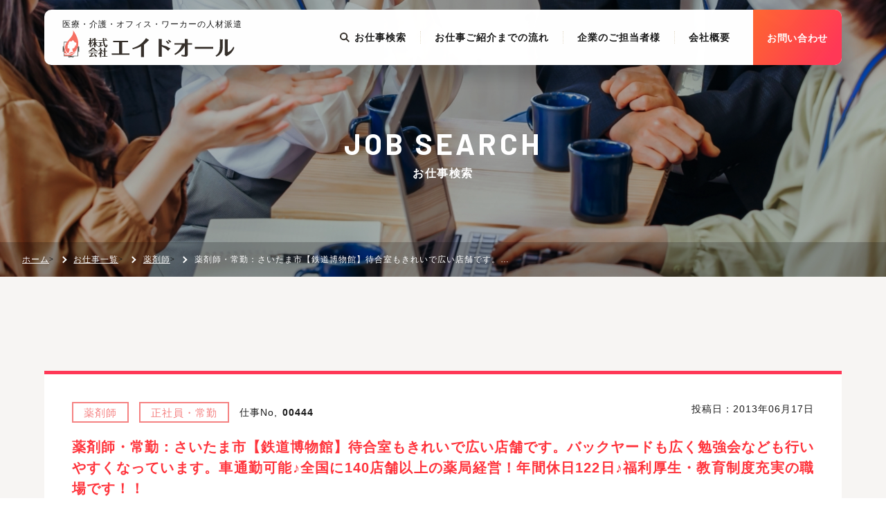

--- FILE ---
content_type: text/html; charset=UTF-8
request_url: https://aid-all.co.jp/444
body_size: 9216
content:
<!DOCTYPE html>
<html dir="ltr" lang="ja" prefix="og: https://ogp.me/ns#">
<head>
<!-- Global site tag (gtag.js) - Google Analytics -->
<script async src="https://www.googletagmanager.com/gtag/js?id=UA-215758477-1"></script>
<script>
  window.dataLayer = window.dataLayer || [];
  function gtag(){dataLayer.push(arguments);}
  gtag('js', new Date());
  gtag('config', 'UA-215758477-1');
</script>
<meta http-equiv="X-UA-Compatible" content="IE=edge">
<meta charset="UTF-8">
<meta name="viewport" content="width=device-width">
<meta name="format-detection" content="telephone=no">
	<style>img:is([sizes="auto" i], [sizes^="auto," i]) { contain-intrinsic-size: 3000px 1500px }</style>
	
		<!-- All in One SEO 4.6.9.1 - aioseo.com -->
		<title>薬剤師・常勤：さいたま市【鉄道博物館】待合室もきれいで広い店舗です。バックヤードも広く勉強会なども行いやすくなっています。車通勤可能♪全国に140店舗以上の薬局経営！年間休日122日♪福利厚生・教育制度充実の職場です！！ | 株式会社エイドオール</title>
		<meta name="robots" content="max-image-preview:large" />
		<link rel="canonical" href="https://aid-all.co.jp/444" />
		<meta name="generator" content="All in One SEO (AIOSEO) 4.6.9.1" />
		<meta property="og:locale" content="ja_JP" />
		<meta property="og:site_name" content="株式会社エイドオール | 医療・介護・オフィス・ワーカーの人材派遣" />
		<meta property="og:type" content="article" />
		<meta property="og:title" content="薬剤師・常勤：さいたま市【鉄道博物館】待合室もきれいで広い店舗です。バックヤードも広く勉強会なども行いやすくなっています。車通勤可能♪全国に140店舗以上の薬局経営！年間休日122日♪福利厚生・教育制度充実の職場です！！ | 株式会社エイドオール" />
		<meta property="og:url" content="https://aid-all.co.jp/444" />
		<meta property="article:published_time" content="2013-06-17T06:14:57+00:00" />
		<meta property="article:modified_time" content="2021-12-03T06:19:05+00:00" />
		<meta name="twitter:card" content="summary" />
		<meta name="twitter:title" content="薬剤師・常勤：さいたま市【鉄道博物館】待合室もきれいで広い店舗です。バックヤードも広く勉強会なども行いやすくなっています。車通勤可能♪全国に140店舗以上の薬局経営！年間休日122日♪福利厚生・教育制度充実の職場です！！ | 株式会社エイドオール" />
		<script type="application/ld+json" class="aioseo-schema">
			{"@context":"https:\/\/schema.org","@graph":[{"@type":"BlogPosting","@id":"https:\/\/aid-all.co.jp\/444#blogposting","name":"\u85ac\u5264\u5e2b\u30fb\u5e38\u52e4\uff1a\u3055\u3044\u305f\u307e\u5e02\u3010\u9244\u9053\u535a\u7269\u9928\u3011\u5f85\u5408\u5ba4\u3082\u304d\u308c\u3044\u3067\u5e83\u3044\u5e97\u8217\u3067\u3059\u3002\u30d0\u30c3\u30af\u30e4\u30fc\u30c9\u3082\u5e83\u304f\u52c9\u5f37\u4f1a\u306a\u3069\u3082\u884c\u3044\u3084\u3059\u304f\u306a\u3063\u3066\u3044\u307e\u3059\u3002\u8eca\u901a\u52e4\u53ef\u80fd\u266a\u5168\u56fd\u306b140\u5e97\u8217\u4ee5\u4e0a\u306e\u85ac\u5c40\u7d4c\u55b6\uff01\u5e74\u9593\u4f11\u65e5122\u65e5\u266a\u798f\u5229\u539a\u751f\u30fb\u6559\u80b2\u5236\u5ea6\u5145\u5b9f\u306e\u8077\u5834\u3067\u3059\uff01\uff01 | \u682a\u5f0f\u4f1a\u793e\u30a8\u30a4\u30c9\u30aa\u30fc\u30eb","headline":"\u85ac\u5264\u5e2b\u30fb\u5e38\u52e4\uff1a\u3055\u3044\u305f\u307e\u5e02\u3010\u9244\u9053\u535a\u7269\u9928\u3011\u5f85\u5408\u5ba4\u3082\u304d\u308c\u3044\u3067\u5e83\u3044\u5e97\u8217\u3067\u3059\u3002\u30d0\u30c3\u30af\u30e4\u30fc\u30c9\u3082\u5e83\u304f\u52c9\u5f37\u4f1a\u306a\u3069\u3082\u884c\u3044\u3084\u3059\u304f\u306a\u3063\u3066\u3044\u307e\u3059\u3002\u8eca\u901a\u52e4\u53ef\u80fd\u266a\u5168\u56fd\u306b140\u5e97\u8217\u4ee5\u4e0a\u306e\u85ac\u5c40\u7d4c\u55b6\uff01\u5e74\u9593\u4f11\u65e5122\u65e5\u266a\u798f\u5229\u539a\u751f\u30fb\u6559\u80b2\u5236\u5ea6\u5145\u5b9f\u306e\u8077\u5834\u3067\u3059\uff01\uff01","author":{"@id":"https:\/\/aid-all.co.jp\/author\/aid-all#author"},"publisher":{"@id":"https:\/\/aid-all.co.jp\/#organization"},"image":{"@type":"ImageObject","url":"https:\/\/aid-all.co.jp\/recruit\/wp-content\/uploads\/2021\/12\/logo.jpg","@id":"https:\/\/aid-all.co.jp\/#articleImage","width":260,"height":60},"datePublished":"2013-06-17T15:14:57+09:00","dateModified":"2021-12-03T15:19:05+09:00","inLanguage":"ja","mainEntityOfPage":{"@id":"https:\/\/aid-all.co.jp\/444#webpage"},"isPartOf":{"@id":"https:\/\/aid-all.co.jp\/444#webpage"},"articleSection":"\u85ac\u5264\u5e2b, \u57fc\u7389\u770c, \u3055\u3044\u305f\u307e\u5e02, \u5317\u533a, \u85ac\u5264\u5e2b, \u8abf\u5264\u85ac\u5c40, \u6b63\u793e\u54e1\u30fb\u5e38\u52e4, \u5728\u5b85\u3042\u308a, \u5bee\u4f4f\u5b85\u3042\u308a, \u5e74\u9593\u4f11\u65e5120\u65e5\u4ee5\u4e0a, \u672a\u7d4c\u9a13\u8005\u6b53\u8fce, \u8eca\u901a\u52e4\u53ef, \u9031\u4f112\u65e5\u4ee5\u4e0a"},{"@type":"BreadcrumbList","@id":"https:\/\/aid-all.co.jp\/444#breadcrumblist","itemListElement":[{"@type":"ListItem","@id":"https:\/\/aid-all.co.jp\/#listItem","position":1,"name":"\u5bb6"}]},{"@type":"Organization","@id":"https:\/\/aid-all.co.jp\/#organization","name":"\u682a\u5f0f\u4f1a\u793e\u30a8\u30a4\u30c9\u30aa\u30fc\u30eb","description":"\u533b\u7642\u30fb\u4ecb\u8b77\u30fb\u30aa\u30d5\u30a3\u30b9\u30fb\u30ef\u30fc\u30ab\u30fc\u306e\u4eba\u6750\u6d3e\u9063","url":"https:\/\/aid-all.co.jp\/","logo":{"@type":"ImageObject","url":"https:\/\/aid-all.co.jp\/recruit\/wp-content\/uploads\/2021\/12\/logo.jpg","@id":"https:\/\/aid-all.co.jp\/444\/#organizationLogo","width":260,"height":60},"image":{"@id":"https:\/\/aid-all.co.jp\/444\/#organizationLogo"}},{"@type":"Person","@id":"https:\/\/aid-all.co.jp\/author\/aid-all#author","url":"https:\/\/aid-all.co.jp\/author\/aid-all","name":"\u7ba1\u7406\u8005"},{"@type":"WebPage","@id":"https:\/\/aid-all.co.jp\/444#webpage","url":"https:\/\/aid-all.co.jp\/444","name":"\u85ac\u5264\u5e2b\u30fb\u5e38\u52e4\uff1a\u3055\u3044\u305f\u307e\u5e02\u3010\u9244\u9053\u535a\u7269\u9928\u3011\u5f85\u5408\u5ba4\u3082\u304d\u308c\u3044\u3067\u5e83\u3044\u5e97\u8217\u3067\u3059\u3002\u30d0\u30c3\u30af\u30e4\u30fc\u30c9\u3082\u5e83\u304f\u52c9\u5f37\u4f1a\u306a\u3069\u3082\u884c\u3044\u3084\u3059\u304f\u306a\u3063\u3066\u3044\u307e\u3059\u3002\u8eca\u901a\u52e4\u53ef\u80fd\u266a\u5168\u56fd\u306b140\u5e97\u8217\u4ee5\u4e0a\u306e\u85ac\u5c40\u7d4c\u55b6\uff01\u5e74\u9593\u4f11\u65e5122\u65e5\u266a\u798f\u5229\u539a\u751f\u30fb\u6559\u80b2\u5236\u5ea6\u5145\u5b9f\u306e\u8077\u5834\u3067\u3059\uff01\uff01 | \u682a\u5f0f\u4f1a\u793e\u30a8\u30a4\u30c9\u30aa\u30fc\u30eb","inLanguage":"ja","isPartOf":{"@id":"https:\/\/aid-all.co.jp\/#website"},"breadcrumb":{"@id":"https:\/\/aid-all.co.jp\/444#breadcrumblist"},"author":{"@id":"https:\/\/aid-all.co.jp\/author\/aid-all#author"},"creator":{"@id":"https:\/\/aid-all.co.jp\/author\/aid-all#author"},"datePublished":"2013-06-17T15:14:57+09:00","dateModified":"2021-12-03T15:19:05+09:00"},{"@type":"WebSite","@id":"https:\/\/aid-all.co.jp\/#website","url":"https:\/\/aid-all.co.jp\/","name":"\u682a\u5f0f\u4f1a\u793e\u30a8\u30a4\u30c9\u30aa\u30fc\u30eb","description":"\u533b\u7642\u30fb\u4ecb\u8b77\u30fb\u30aa\u30d5\u30a3\u30b9\u30fb\u30ef\u30fc\u30ab\u30fc\u306e\u4eba\u6750\u6d3e\u9063","inLanguage":"ja","publisher":{"@id":"https:\/\/aid-all.co.jp\/#organization"}}]}
		</script>
		<!-- All in One SEO -->

<link rel='dns-prefetch' href='//code.jquery.com' />
<link rel='dns-prefetch' href='//fonts.googleapis.com' />
<link rel='stylesheet' id='wp-block-library-css' href='https://aid-all.co.jp/recruit/wp-includes/css/dist/block-library/style.min.css?ver=6.8.3' type='text/css' media='all' />
<style id='classic-theme-styles-inline-css' type='text/css'>
/*! This file is auto-generated */
.wp-block-button__link{color:#fff;background-color:#32373c;border-radius:9999px;box-shadow:none;text-decoration:none;padding:calc(.667em + 2px) calc(1.333em + 2px);font-size:1.125em}.wp-block-file__button{background:#32373c;color:#fff;text-decoration:none}
</style>
<style id='global-styles-inline-css' type='text/css'>
:root{--wp--preset--aspect-ratio--square: 1;--wp--preset--aspect-ratio--4-3: 4/3;--wp--preset--aspect-ratio--3-4: 3/4;--wp--preset--aspect-ratio--3-2: 3/2;--wp--preset--aspect-ratio--2-3: 2/3;--wp--preset--aspect-ratio--16-9: 16/9;--wp--preset--aspect-ratio--9-16: 9/16;--wp--preset--color--black: #000000;--wp--preset--color--cyan-bluish-gray: #abb8c3;--wp--preset--color--white: #ffffff;--wp--preset--color--pale-pink: #f78da7;--wp--preset--color--vivid-red: #cf2e2e;--wp--preset--color--luminous-vivid-orange: #ff6900;--wp--preset--color--luminous-vivid-amber: #fcb900;--wp--preset--color--light-green-cyan: #7bdcb5;--wp--preset--color--vivid-green-cyan: #00d084;--wp--preset--color--pale-cyan-blue: #8ed1fc;--wp--preset--color--vivid-cyan-blue: #0693e3;--wp--preset--color--vivid-purple: #9b51e0;--wp--preset--gradient--vivid-cyan-blue-to-vivid-purple: linear-gradient(135deg,rgba(6,147,227,1) 0%,rgb(155,81,224) 100%);--wp--preset--gradient--light-green-cyan-to-vivid-green-cyan: linear-gradient(135deg,rgb(122,220,180) 0%,rgb(0,208,130) 100%);--wp--preset--gradient--luminous-vivid-amber-to-luminous-vivid-orange: linear-gradient(135deg,rgba(252,185,0,1) 0%,rgba(255,105,0,1) 100%);--wp--preset--gradient--luminous-vivid-orange-to-vivid-red: linear-gradient(135deg,rgba(255,105,0,1) 0%,rgb(207,46,46) 100%);--wp--preset--gradient--very-light-gray-to-cyan-bluish-gray: linear-gradient(135deg,rgb(238,238,238) 0%,rgb(169,184,195) 100%);--wp--preset--gradient--cool-to-warm-spectrum: linear-gradient(135deg,rgb(74,234,220) 0%,rgb(151,120,209) 20%,rgb(207,42,186) 40%,rgb(238,44,130) 60%,rgb(251,105,98) 80%,rgb(254,248,76) 100%);--wp--preset--gradient--blush-light-purple: linear-gradient(135deg,rgb(255,206,236) 0%,rgb(152,150,240) 100%);--wp--preset--gradient--blush-bordeaux: linear-gradient(135deg,rgb(254,205,165) 0%,rgb(254,45,45) 50%,rgb(107,0,62) 100%);--wp--preset--gradient--luminous-dusk: linear-gradient(135deg,rgb(255,203,112) 0%,rgb(199,81,192) 50%,rgb(65,88,208) 100%);--wp--preset--gradient--pale-ocean: linear-gradient(135deg,rgb(255,245,203) 0%,rgb(182,227,212) 50%,rgb(51,167,181) 100%);--wp--preset--gradient--electric-grass: linear-gradient(135deg,rgb(202,248,128) 0%,rgb(113,206,126) 100%);--wp--preset--gradient--midnight: linear-gradient(135deg,rgb(2,3,129) 0%,rgb(40,116,252) 100%);--wp--preset--font-size--small: 13px;--wp--preset--font-size--medium: 20px;--wp--preset--font-size--large: 36px;--wp--preset--font-size--x-large: 42px;--wp--preset--spacing--20: 0.44rem;--wp--preset--spacing--30: 0.67rem;--wp--preset--spacing--40: 1rem;--wp--preset--spacing--50: 1.5rem;--wp--preset--spacing--60: 2.25rem;--wp--preset--spacing--70: 3.38rem;--wp--preset--spacing--80: 5.06rem;--wp--preset--shadow--natural: 6px 6px 9px rgba(0, 0, 0, 0.2);--wp--preset--shadow--deep: 12px 12px 50px rgba(0, 0, 0, 0.4);--wp--preset--shadow--sharp: 6px 6px 0px rgba(0, 0, 0, 0.2);--wp--preset--shadow--outlined: 6px 6px 0px -3px rgba(255, 255, 255, 1), 6px 6px rgba(0, 0, 0, 1);--wp--preset--shadow--crisp: 6px 6px 0px rgba(0, 0, 0, 1);}:where(.is-layout-flex){gap: 0.5em;}:where(.is-layout-grid){gap: 0.5em;}body .is-layout-flex{display: flex;}.is-layout-flex{flex-wrap: wrap;align-items: center;}.is-layout-flex > :is(*, div){margin: 0;}body .is-layout-grid{display: grid;}.is-layout-grid > :is(*, div){margin: 0;}:where(.wp-block-columns.is-layout-flex){gap: 2em;}:where(.wp-block-columns.is-layout-grid){gap: 2em;}:where(.wp-block-post-template.is-layout-flex){gap: 1.25em;}:where(.wp-block-post-template.is-layout-grid){gap: 1.25em;}.has-black-color{color: var(--wp--preset--color--black) !important;}.has-cyan-bluish-gray-color{color: var(--wp--preset--color--cyan-bluish-gray) !important;}.has-white-color{color: var(--wp--preset--color--white) !important;}.has-pale-pink-color{color: var(--wp--preset--color--pale-pink) !important;}.has-vivid-red-color{color: var(--wp--preset--color--vivid-red) !important;}.has-luminous-vivid-orange-color{color: var(--wp--preset--color--luminous-vivid-orange) !important;}.has-luminous-vivid-amber-color{color: var(--wp--preset--color--luminous-vivid-amber) !important;}.has-light-green-cyan-color{color: var(--wp--preset--color--light-green-cyan) !important;}.has-vivid-green-cyan-color{color: var(--wp--preset--color--vivid-green-cyan) !important;}.has-pale-cyan-blue-color{color: var(--wp--preset--color--pale-cyan-blue) !important;}.has-vivid-cyan-blue-color{color: var(--wp--preset--color--vivid-cyan-blue) !important;}.has-vivid-purple-color{color: var(--wp--preset--color--vivid-purple) !important;}.has-black-background-color{background-color: var(--wp--preset--color--black) !important;}.has-cyan-bluish-gray-background-color{background-color: var(--wp--preset--color--cyan-bluish-gray) !important;}.has-white-background-color{background-color: var(--wp--preset--color--white) !important;}.has-pale-pink-background-color{background-color: var(--wp--preset--color--pale-pink) !important;}.has-vivid-red-background-color{background-color: var(--wp--preset--color--vivid-red) !important;}.has-luminous-vivid-orange-background-color{background-color: var(--wp--preset--color--luminous-vivid-orange) !important;}.has-luminous-vivid-amber-background-color{background-color: var(--wp--preset--color--luminous-vivid-amber) !important;}.has-light-green-cyan-background-color{background-color: var(--wp--preset--color--light-green-cyan) !important;}.has-vivid-green-cyan-background-color{background-color: var(--wp--preset--color--vivid-green-cyan) !important;}.has-pale-cyan-blue-background-color{background-color: var(--wp--preset--color--pale-cyan-blue) !important;}.has-vivid-cyan-blue-background-color{background-color: var(--wp--preset--color--vivid-cyan-blue) !important;}.has-vivid-purple-background-color{background-color: var(--wp--preset--color--vivid-purple) !important;}.has-black-border-color{border-color: var(--wp--preset--color--black) !important;}.has-cyan-bluish-gray-border-color{border-color: var(--wp--preset--color--cyan-bluish-gray) !important;}.has-white-border-color{border-color: var(--wp--preset--color--white) !important;}.has-pale-pink-border-color{border-color: var(--wp--preset--color--pale-pink) !important;}.has-vivid-red-border-color{border-color: var(--wp--preset--color--vivid-red) !important;}.has-luminous-vivid-orange-border-color{border-color: var(--wp--preset--color--luminous-vivid-orange) !important;}.has-luminous-vivid-amber-border-color{border-color: var(--wp--preset--color--luminous-vivid-amber) !important;}.has-light-green-cyan-border-color{border-color: var(--wp--preset--color--light-green-cyan) !important;}.has-vivid-green-cyan-border-color{border-color: var(--wp--preset--color--vivid-green-cyan) !important;}.has-pale-cyan-blue-border-color{border-color: var(--wp--preset--color--pale-cyan-blue) !important;}.has-vivid-cyan-blue-border-color{border-color: var(--wp--preset--color--vivid-cyan-blue) !important;}.has-vivid-purple-border-color{border-color: var(--wp--preset--color--vivid-purple) !important;}.has-vivid-cyan-blue-to-vivid-purple-gradient-background{background: var(--wp--preset--gradient--vivid-cyan-blue-to-vivid-purple) !important;}.has-light-green-cyan-to-vivid-green-cyan-gradient-background{background: var(--wp--preset--gradient--light-green-cyan-to-vivid-green-cyan) !important;}.has-luminous-vivid-amber-to-luminous-vivid-orange-gradient-background{background: var(--wp--preset--gradient--luminous-vivid-amber-to-luminous-vivid-orange) !important;}.has-luminous-vivid-orange-to-vivid-red-gradient-background{background: var(--wp--preset--gradient--luminous-vivid-orange-to-vivid-red) !important;}.has-very-light-gray-to-cyan-bluish-gray-gradient-background{background: var(--wp--preset--gradient--very-light-gray-to-cyan-bluish-gray) !important;}.has-cool-to-warm-spectrum-gradient-background{background: var(--wp--preset--gradient--cool-to-warm-spectrum) !important;}.has-blush-light-purple-gradient-background{background: var(--wp--preset--gradient--blush-light-purple) !important;}.has-blush-bordeaux-gradient-background{background: var(--wp--preset--gradient--blush-bordeaux) !important;}.has-luminous-dusk-gradient-background{background: var(--wp--preset--gradient--luminous-dusk) !important;}.has-pale-ocean-gradient-background{background: var(--wp--preset--gradient--pale-ocean) !important;}.has-electric-grass-gradient-background{background: var(--wp--preset--gradient--electric-grass) !important;}.has-midnight-gradient-background{background: var(--wp--preset--gradient--midnight) !important;}.has-small-font-size{font-size: var(--wp--preset--font-size--small) !important;}.has-medium-font-size{font-size: var(--wp--preset--font-size--medium) !important;}.has-large-font-size{font-size: var(--wp--preset--font-size--large) !important;}.has-x-large-font-size{font-size: var(--wp--preset--font-size--x-large) !important;}
:where(.wp-block-post-template.is-layout-flex){gap: 1.25em;}:where(.wp-block-post-template.is-layout-grid){gap: 1.25em;}
:where(.wp-block-columns.is-layout-flex){gap: 2em;}:where(.wp-block-columns.is-layout-grid){gap: 2em;}
:root :where(.wp-block-pullquote){font-size: 1.5em;line-height: 1.6;}
</style>
<link rel='stylesheet' id='style-base-css' href='https://aid-all.co.jp/recruit/wp-content/themes/aidall/style.css?ver=1639964113' type='text/css' media='all' />
<link rel='stylesheet' id='style-common-css' href='https://aid-all.co.jp/recruit/wp-content/themes/aidall/css/common.css?ver=1639998763' type='text/css' media='all' />
<link rel='stylesheet' id='style-slick-css' href='https://aid-all.co.jp/recruit/wp-content/themes/aidall/css/slick.css?ver=1639964097' type='text/css' media='all' />
<link rel='stylesheet' id='style-slick-theme-css' href='https://aid-all.co.jp/recruit/wp-content/themes/aidall/css/slick-theme.css?ver=1639964097' type='text/css' media='all' />
<link rel='stylesheet' id='style-search-css' href='https://aid-all.co.jp/recruit/wp-content/themes/aidall/css/search.css?ver=1639964097' type='text/css' media='all' />
<link rel='stylesheet' id='google-fonts-css' href='https://fonts.googleapis.com/css2?family=Barlow%3Awght%40100%3B200%3B300%3B400%3B500%3B600%3B700%3B800%3B900&#038;display=swap&#038;ver=6.8.3' type='text/css' media='all' />
<link rel="https://api.w.org/" href="https://aid-all.co.jp/wp-json/" /><link rel="alternate" title="JSON" type="application/json" href="https://aid-all.co.jp/wp-json/wp/v2/posts/444" /><link rel="EditURI" type="application/rsd+xml" title="RSD" href="https://aid-all.co.jp/recruit/xmlrpc.php?rsd" />
<link rel="alternate" title="oEmbed (JSON)" type="application/json+oembed" href="https://aid-all.co.jp/wp-json/oembed/1.0/embed?url=https%3A%2F%2Faid-all.co.jp%2F444" />
<link rel="alternate" title="oEmbed (XML)" type="text/xml+oembed" href="https://aid-all.co.jp/wp-json/oembed/1.0/embed?url=https%3A%2F%2Faid-all.co.jp%2F444&#038;format=xml" />
<link rel="icon" href="https://aid-all.co.jp/recruit/wp-content/uploads/2021/12/cropped-eid_icon-32x32.png" sizes="32x32" />
<link rel="icon" href="https://aid-all.co.jp/recruit/wp-content/uploads/2021/12/cropped-eid_icon-192x192.png" sizes="192x192" />
<link rel="apple-touch-icon" href="https://aid-all.co.jp/recruit/wp-content/uploads/2021/12/cropped-eid_icon-180x180.png" />
<meta name="msapplication-TileImage" content="https://aid-all.co.jp/recruit/wp-content/uploads/2021/12/cropped-eid_icon-270x270.png" />
</head>

<body class="wp-singular post-template-default single single-post postid-444 single-format-standard wp-theme-aidall">

  <header>
    <div id="header" class="flex fadeup">
      <div id="logo_area">
        <p class="pc">医療・介護・オフィス・ワーカーの人材派遣</p>
        <p id="logo"><a href="https://aid-all.co.jp/"><img src="https://aid-all.co.jp/recruit/wp-content/themes/aidall/img/common/logo_header.svg" alt="エイドオール"></a></p>
      </div>
        <div class="btn_menu sp">
        <div class="toggle">
          <span></span>
          <span></span>
          <span></span>
        </div>
      </div>
      <nav class="pc">
        <ul id="nav_pc">
          <li><a href="https://aid-all.co.jp/list"><img src="https://aid-all.co.jp/recruit/wp-content/themes/aidall/img/common/icon_search.svg" alt="お仕事検索" class="off"><img src="https://aid-all.co.jp/recruit/wp-content/themes/aidall/img/common/icon_search_on.svg" alt="お仕事検索" class="on">お仕事検索</a></li>
          <li><a href="https://aid-all.co.jp/service#flow">お仕事ご紹介までの流れ</a></li>
          <li><a href="https://aid-all.co.jp/for-companies">企業のご担当者様</a></li>
          <li><a href="https://aid-all.co.jp/company">会社概要</a></li>
        </ul>
      </nav>
      <p class="contact pc"><a href="https://aid-all.co.jp/contact"><span>お問い合わせ</span></a></p>
    </div>
    <div id="sp_menu">
      <div class="wrap">
        <nav>
          <ul id="nav_sp">
            <li>
              <h2>SEARCH</h2>
              <p><a href="https://aid-all.co.jp/list">お仕事検索</a></p>
            </li>
            <li>
              <h2>COMPANY</h2>
              <p><a href="https://aid-all.co.jp/company#company">ご挨拶</a></p>
              <p><a href="https://aid-all.co.jp/company#profile">会社概要</a></p>
              <p><a href="https://aid-all.co.jp/disclosure">派遣法に基づく情報開示</a></p>
            </li>
            <li>
              <h2>SERVICE</h2>
              <p><a href="https://aid-all.co.jp/service">サービスの仕組み</a></p>
              <p><a href="https://aid-all.co.jp/service#flow">お仕事紹介までの流れ</a></p>
            </li>
            <li>
              <h2>FOR COMPANY</h2>
              <p><a href="https://aid-all.co.jp/for-companies#service">人材サービスメニュー</a></p>
              <p><a href="https://aid-all.co.jp/for-companies#dispatchagency">人材派遣の流れと仕組み</a></p>
              <p><a href="https://aid-all.co.jp/for-companies#recruitment">人材紹介の流れと仕組み</a></p>
            </li>
          </ul>
        </nav>
        <div class="sp_menu_bottom">
          <p class="tel en">TEL.<a href="tel:0276-56-9109">0276-56-9109</a></p>
          <p>受付時間：平日9時～18時（土・日・祝日は除く)</p>
          <div class="subnav">
            <p><a href="https://aid-all.co.jp/contact">お問い合わせ</a></p>
            <p><a href="https://aid-all.co.jp/privacy-policy">プライバシーポリシー</a></p>
          </div>
        </div>
      </div>
    </div>
  </header>
  <main>      <section id="title_area">
      <div id="title_area_title">
        <p class="en">JOB SEARCH</p>
        <h1 class="main_title">お仕事検索</h1>
      </div>
      <div class="breadcrumb pc">
        <ul class="wrap">
          <!-- Breadcrumb NavXT 7.3.1 -->
<li><span property="itemListElement" typeof="ListItem"><a property="item" typeof="WebPage" title="Go to 株式会社エイドオール." href="https://aid-all.co.jp" class="home" ><span property="name">ホーム</span></a><meta property="position" content="1"></span></li> &gt; <li><span property="itemListElement" typeof="ListItem"><a property="item" typeof="WebPage" title="Go to お仕事一覧." href="https://aid-all.co.jp/list" class="post-root post post-post" ><span property="name">お仕事一覧</span></a><meta property="position" content="2"></span></li> &gt; <li><span property="itemListElement" typeof="ListItem"><a property="item" typeof="WebPage" title="Go to the 薬剤師 category archives." href="https://aid-all.co.jp/category/%e8%96%ac%e5%89%a4%e5%b8%ab" class="taxonomy category" ><span property="name">薬剤師</span></a><meta property="position" content="3"></span></li> &gt; <li><span property="itemListElement" typeof="ListItem"><span property="name" class="post post-post current-item">薬剤師・常勤：さいたま市【鉄道博物館】待合室もきれいで広い店舗です。バックヤードも広く勉強会なども行いやすくなっています。車通勤可能♪全国に140店舗以上の薬局経営！年間休日122日♪福利厚生・教育制度充実の職場です！！</span><meta property="url" content="https://aid-all.co.jp/444"><meta property="position" content="4"></span></li>        </ul>
      </div>
    </section>
    <section id="search_results">
      <div class="wrap">
        <div class="contents">
          <div class="contents_in">
            <div class="flex">
              <div>
                <p class="status">
                  薬剤師                </p>
                <p class="status">
                  正社員・常勤                </p>
                <p class="job_number">仕事No,<span>00444</span></p>
              </div>
              <p class="day">投稿日：2013年06月17日</p>
            </div>
            <h2>薬剤師・常勤：さいたま市【鉄道博物館】待合室もきれいで広い店舗です。バックヤードも広く勉強会なども行いやすくなっています。車通勤可能♪全国に140店舗以上の薬局経営！年間休日122日♪福利厚生・教育制度充実の職場です！！</h2>
            <ul class="tag">
              <li>在宅あり</li><li>寮住宅あり</li><li>年間休日120日以上</li><li>未経験者歓迎</li><li>車通勤可</li><li>週休2日以上</li>            </ul>
            <div class="description">
                            <dl>
                <dt>業種</dt>
                <dd>薬局（調剤）</dd>
              </dl>
                                          <dl>
                <dt>職種</dt>
                <dd>薬剤師</dd>
              </dl>
                                          <dl>
                <dt>勤務地</dt>
                <dd>埼玉県さいたま市北区東大成町</dd>
              </dl>
                                                                          <dl>
                  <dt>雇用形態</dt>
                  <dd>正社員</dd>
                </dl>
                                                        <dl>
                <dt>募集職種（人数）</dt>
                <dd>1名</dd>
              </dl>
                                                        <dl>
                <dt>勤務時間</dt>
                <dd>シフト制　40時間／週</dd>
              </dl>
                                                                      <dl>
                <dt>給与</dt>
                <dd>月給 23.4万円～30.4万円</dd>
              </dl>
                                                        <dl>
                <dt>諸手当</dt>
                <dd>交通費全額支給</dd>
              </dl>
                                                        <dl>
                <dt>処方箋応需科目</dt>
                <dd>消化器、在宅医療実施</dd>
              </dl>
                                          <dl>
                <dt>交通機関</dt>
                <dd>埼玉新都市交通伊奈線　鉄道博物館駅より徒歩１５分（マイカー通勤可能）</dd>
              </dl>
                            
              
                                                                                                                              <dl>
                <dt>福利厚生</dt>
                <dd>定期健康診断、退職金制度、財形貯蓄、持ち株会 、社宅・寮(地域による)、提携保養施設、退職金制度あり（勤続２年以上）</dd>
              </dl>
                                                        <dl>
                <dt>転勤の有無</dt>
                <dd>相談可能</dd>
              </dl>
                                                                                    <dl>
                <dt>人員構成</dt>
                <dd>薬剤師（常勤１名・非常勤２名）、事務１名</dd>
              </dl>
                                          <dl>
                <dt>設備</dt>
                <dd>電子薬歴</dd>
              </dl>
                                          <dl>
                <dt>研修制度</dt>
                <dd>自社グループ研修</dd>
              </dl>
                                          <dl>
                <dt>業務内容</dt>
                <dd>調剤薬局で一連の薬剤師業務（調剤、監査、服薬指導など）</dd>
              </dl>
                                          <dl>
                <dt>処方箋枚数</dt>
                <dd>４０～６０枚/日</dd>
              </dl>
                                          <dl>
                <dt>勤務日</dt>
                <dd>月・火・水・木・金・土</dd>
              </dl>
                                          <dl>
                <dt>仕事内容</dt>
                <dd>待合室もきれいで広い店舗です。バックヤードも広く勉強会なども行いやすくなっています。車通勤可能♪全国に140店舗以上の薬局経営！年間休日122日♪福利厚生・教育制度充実の職場です！！<br />
<br />
●営業（開院）時間　　<br />
月・火・水・金　　　　　　　９：００～１９：００<br />
木　　　　　　　　　　　　　９：００～１４：００<br />
土　　　　　　　　　　　　　９：００～１４：００<br />
休日／日・祝<br />
<br />
●昇給　　　　　　　　<br />
年1回（10月）<br />
<br />
●賞与　　　　　　　　<br />
年2回（6月・12月）<br />
<br />
●休日休暇　　　　　　<br />
週休2日、年間休日122日、年末年始5日、有給休暇 初年度10日、3年目12日<br />
原則として週休2日制(日祝休・他一日交代制)<br />
年末年始5日・夏期3日など年間約122日<br />
有給休暇は入社6ヶ月より勤続年数に応じ、年間10～20日<br />
他、慶弔・出産・育児・介護等、特別休暇あり<br />
<br />
●事業所　　　　　　　<br />
147カ所<br />
宮城県、山形県、福島県、茨城県、栃木県、群馬県、埼玉県、千葉県、東京都、<br />
神奈川県、新潟県、岐阜県、愛知県、三重県、滋賀県、京都府、大阪府、兵庫県、<br />
和歌山県、広島県、熊本県 <br />
<br />
●アピールポイント　　<br />
待合室もきれいで広い店舗です。バックヤードも広く勉強会なども行いやすくなっています。</dd>
              </dl>
                            <dl>
                <dt>採用に関するお問い合わせ</dt>
                <dd>株式会社エイドオール<br>
                  〒373-0852 群馬県太田市新井町501-2 城代商事ビル 1F<br>
                  TEL：0276-56-9109<br>
                  岡田 朱莉</dd>
              </dl>
            </div>
            <p class="btn_entry"><a href="https://aid-all.co.jp/entry_form/?post_id=444"><span>この求人にエントリーする</span></a></p>
          </div>
          <p class="btn_more"><a href="https://aid-all.co.jp/list">お仕事一覧に戻る</a></p>
        </div>
      </div>
    </section>
  <section id="support" class="fadeup">
  <div class="backmoji">
    <p class="en">Find the potential</p>
    <p class="en">Find the potential</p>
    <p class="en">Find the potential</p>
  </div>
  <div class="wrap flex">
    <div class="left fadeup">
      <div class="title_area fadeup">
        <p class="en">SUPPORT</p>
        <h2>充実の安心サポート</h2>
      </div>
      <p class="fadeup">お仕事の応募・ご相談はお電話でも承っております。</p>
      <p class="fadeup">遠方からの登録をご希望の方は出張面談も承っております。</p>
      <p class="fadeup">出張面談フォームよりお申し込みください。</p>
    </div>
    <div class="info fadeup">
      <p class="tel pc en">TEL.0276-56-9109</p>
      <p class="tel sp en">TEL.<a href="tel:0276-56-9109">0276-56-9109</a></p>
      <p>受付時間：平日9時～18時（土・日・祝日は除く)</p>
      <div class="btn_area fadeup">
        <p class="btn fadeup"><a href="https://aid-all.co.jp/contact"><span>お問い合わせフォーム</span></a></p>
                <p class="btn fadeup"><a href="https://aid-all.co.jp/consultation/?post_id=444"><span>出張面談をご希望の方</span></a></p>
              </div>
    </div>
  </div>
</section>  </main>
  <footer class="fadeup">
    <div class="wrap">
      <div class="flex">
        <div class="left">
          <p class="footer_logo"><a href="https://aid-all.co.jp/"><img src="https://aid-all.co.jp/recruit/wp-content/themes/aidall/img/common/logo_footer.svg" alt="エイドオール"></a></p>
          <h2>ACCESS</h2>
          <p>〒373-0852　<br class="sp">群馬県太田市新井町501-2 城代商事ビル １F</p>
          <div class="flex">
            <p class="pc">TEL：0276-56-9109</p>
            <p class="sp">TEL：<a href="tel:0276-56-9109">0276-56-9109</a></p>
            <p>FAX：0276-57-6019</p>
          </div>
          <p class="btn_map"><a href="https://goo.gl/maps/nTixwjReY3Yup4tQ9" target="blank"><span>Google Map</span></a></p>
        </div>
        <nav>
          <div class="footer_nav">
            <div class="footer_nav_in">
              <div class="footer_nav_in_con">
                <h2>SEARCH</h2>
                <p><a href="https://aid-all.co.jp/list">お仕事検索</a></p>
              </div>
              <div>
                <h2>COMPANY</h2>
                <p><a href="https://aid-all.co.jp/company#company">ご挨拶</a></p>
                <p><a href="https://aid-all.co.jp/company#profile">会社概要</a></p>
                <p><a href="https://aid-all.co.jp/disclosure">派遣法に基づく情報開示</a></p>
              </div>
            </div>
            <div class="footer_nav_in">
              <h2>SERVICE</h2>
              <p><a href="https://aid-all.co.jp/service">サービスの仕組み</a></p>
              <p><a href="https://aid-all.co.jp/service#flow">お仕事紹介までの流れ</a></p>
            </div>
            <div class="footer_nav_in">
              <h2>FOR COMPANY</h2>
              <p><a href="https://aid-all.co.jp/for-companies#service">人材サービスメニュー</a></p>
              <p><a href="https://aid-all.co.jp/for-companies#dispatchagency">人材派遣の流れと仕組み</a></p>
              <p><a href="https://aid-all.co.jp/for-companies#recruitment">人材紹介の流れと仕組み</a></p>
            </div>
          </div>
        </nav>
      </div>
      <div class="sub_nav">
        <p><a href="https://aid-all.co.jp/contact">お問い合わせ</a></p>
        <p><a href="https://aid-all.co.jp/privacy-policy">プライバシーポリシー</a></p>
      </div>
      <div class="footer_bottom">
        <div class="flex">
          <p>【一般労働者派遣事業許可：派10-300277】</p>
          <p>【有料職業紹介事業許可：10-ユ-300174】</p>
          <p><a href="https://www.baitoru.com/op233476/alist/" target="_blank">外部求人サイトでも掲載中</a></p>
        </div>
        <p class="copy en">©Copyright  AID ALL Co.,Ltd. All Rights Reserved.</p>
      </div>
    </div>
  </footer>
<script type="speculationrules">
{"prefetch":[{"source":"document","where":{"and":[{"href_matches":"\/*"},{"not":{"href_matches":["\/recruit\/wp-*.php","\/recruit\/wp-admin\/*","\/recruit\/wp-content\/uploads\/*","\/recruit\/wp-content\/*","\/recruit\/wp-content\/plugins\/*","\/recruit\/wp-content\/themes\/aidall\/*","\/*\\?(.+)"]}},{"not":{"selector_matches":"a[rel~=\"nofollow\"]"}},{"not":{"selector_matches":".no-prefetch, .no-prefetch a"}}]},"eagerness":"conservative"}]}
</script>
<script type="text/javascript" src="https://code.jquery.com/jquery-2.2.4.min.js?ver=1.10.2" id="jquery-js"></script>
<script type="text/javascript" src="https://aid-all.co.jp/recruit/wp-content/themes/aidall/js/slick.min.js?ver=1639964110" id="js-slick-js"></script>
<script type="text/javascript" src="https://aid-all.co.jp/recruit/wp-content/themes/aidall/js/main.js?ver=1639964110" id="js-main-js"></script>

</body>
</html>


--- FILE ---
content_type: text/css
request_url: https://aid-all.co.jp/recruit/wp-content/themes/aidall/style.css?ver=1639964113
body_size: -27
content:
/*
Theme Name: エイドオール様　テンプレート
*/



--- FILE ---
content_type: text/css
request_url: https://aid-all.co.jp/recruit/wp-content/themes/aidall/css/common.css?ver=1639998763
body_size: 5126
content:
@charset "UTF-8";

/* ----------------------------------------------------------------------------------------------------
*  基本情報
* --------------------------------------------------------------------------------------------------*/

html,body{
  height: 100%;
}
html{
  font-size: 62.5%;
    overflow-y: scroll;
}

body, h1, h2, h3, h4, h5, h6, p, address,ul, ol, li, dl, dt, dd,table, th, td, img, form, input,figure {
  margin: 0;
  padding: 0;
  border: none;
  line-height: 100%;
  list-style-type: none;
  font-style: normal;
  font-weight: normal;
  font-family: “游ゴシック体, YuGothic, 游ゴシック, "Yu Gothic", Meiryo, メイリオ, "Hiragino Kaku Gothic ProN", "ヒラギノ角ゴ ProN W3", sans-serif;
  font-weight: 500;
  text-align: left;
  color: #1A1A1A;
  letter-spacing: 1px;
  -webkit-text-size-adjust: 100%;
  text-align: justify;
    hanging-punctuation: allow-end;
}

a{
  text-decoration: none;
  color: #1A1A1A;
}
a:hover{
  opacity: 0.5;
  filter: alpha(opacity=50);
  -moz-opacity: 0.5;
  -webkit-transition: 0.3s ease-in-out;
  -moz-transition: 0.3s ease-in-out;
  -o-transition: 0.3s ease-in-out;
  transition: 0.3s ease-in-out;
}
div,h1,h2,h3,h4,h5,h6,p,dl,dt,dd,ol,ul,li,form,input,textarea,button,table,tr,th,td,article,aside,footer,header,hgroup,nav,section,a,span,img,figure{
  -webkit-box-sizing: border-box;
  -moz-box-sizing: border-box;
  -o-box-sizing: border-box;
  -ms-box-sizing: border-box;
  box-sizing: border-box;
}
body{
  width: 100%;
  word-break: break-all;
  -webkit-appearance: none;
  -webkit-text-size-adjust: 100%;
}
h1,h2,h3,h4,h5,p{
  text-align: justify;
  text-justify: distribute;
  line-height: 1.5;
}
img{
  max-width: 100%;
  vertical-align: bottom;
}
input, button, textarea, select {
  margin: 0;
  padding: 0;
  background: none;
  border: none;
  border-radius: 0;
  outline: none;
  -webkit-appearance: none;
  -moz-appearance: none;
  appearance: none;
}
select::-ms-expand {
    display: none;
}

.aligncenter{
    display: block;
    margin: 0 auto;
}

.alignright{
  float: right;
}

.alignleft{
  float: left;
}

.wrap{
  max-width: 1200px;
  width: 90%;
  margin: auto;
}
.flex{
  display: flex;
  display: -webkit-flex;
  display: -ms-flex;
}
.flexwrap_wrap{
  -webkit-flex-wrap: wrap;
      -ms-flex-wrap: wrap;
          flex-wrap: wrap;
}
.flexdirection_column{
  -webkit-flex-direction: column;
      -ms-flex-direction: column;
          flex-direction: column;
}
.justifycontent_flexend{
  -webkit-justify-content: flex-end;
          justify-content: flex-end;
}
.justifycontent_center{
  -webkit-justify-content: center;
          justify-content: center;
}
.justifycontent_spacebetween{
  -webkit-justify-content: space-between;
          justify-content: space-between;
}
.justifycontent_spacearound{
  -webkit-justify-content: space-around;
          justify-content: space-around;
}
.aligncontent_spacebetween{
  -webkit-align-content: space-between;
          align-content: space-between;
}
.alignitems_center{
  -webkit-align-items: center;
          align-items: center;
}
.alignitems_flexend{
  -webkit-align-items: flex-end;
          align-items: flex-end;
}
.alignitems_flexstart{
  -webkit-align-items: flex-start;
          align-items: flex-start;
}
.mb1em{
  margin-bottom: 1em;
}
.mb2em{
  margin-bottom: 2em;
}
.mb3em{
  margin-bottom: 3em;
}
.mb4em{
  margin-bottom: 4em;
}
.txt{
  font-size: 1.6rem;
}
.tab_wide,
.sp{
  display: none;
}

.en{
  font-family: 'Barlow', sans-serif;
}
.fadeup {
  opacity: 0;
}
.fadeup.on {
  animation: fadeup 1s cubic-bezier(0.33, 1, 0.68, 1) 1 forwards;
}

@keyframes fadeup {
  0% {
    transform: translateY(30px);
    opacity: 0;
  }
  80% {
    opacity: 1;
  }
  100% {
    opacity: 1;
    transform: translateY(0);
  }
}

@media screen and (min-width:768px) and ( max-width:1024px) {
  .tab_wide{
    display: block;
  }
}

@media screen and (max-width: 1110px){
  .wrap{
    width: 90%;
  }
}
@media screen and (max-width: 880px){
}

@media screen and (max-width: 768px){
  .sp{
    display: block;
  }
  .pc{
    display: none !important;
  }
  .sp_flex{
    display: flex;
  }
  body{
    min-width: inherit;
  }
  img{
    max-width: 100%;
    height: auto;
  }
  p{
    font-size: 1.4rem;
  }
  .wrap{
    width: 95%;
  }
  .txt{
    font-size: 1.2rem;
  }

  .alignright,
  .alignleft{
    float: none;
  }
}

/* ------------------------------
    clearfix
------------------------------ */

.cf:after{
  content: ".";
  display: block;
  height: 0;
  font-size: 0;
  clear: both;
  visibility: hidden;
}

.cf{
  display: inline-block;
}

/* Hides from IE Mac */
* html .cf{
  height: 1%;
}
.cf{
  display: block;
}
/* End Hack */

/* ------------------------------
    header
------------------------------ */
#header{
  position: fixed;
  top: 2vh;
  left: 0;
  right: 0;
  width: 90%;
  max-width: 1620px;
  height: 80px;
  margin: auto;
  background: #FFF;
  box-shadow: 10px 20px 20px 0 rgba(0, 0, 0, 0.16);
  z-index: 999;
  -webkit-transition: all 0.4s cubic-bezier(0.215, 0.61, 0.355, 1);
  transition: all 0.4s cubic-bezier(0.215, 0.61, 0.355, 1);
  border-radius: 10px;
  overflow: hidden;
  align-items: center;
}
#header #logo_area{
  margin: 0 auto 0 2vw;
}
#header #logo_area p.pc{
  font-size: 1.2rem;
}
#header #nav_pc{
  display: flex;
  margin-right: 1vw;
}
#header #nav_pc li{
  display: flex;
  align-items: center;
  padding: 0.2em 2em;
  border-left: 1px dotted #E5DCC8;
}
.ie #header #nav_pc li{
  padding-top: 7px;
}
#header #nav_pc li:first-child{
  border-left: none;
}
#header #nav_pc li a{
  position: relative;
  display: flex;
  align-items: center;
  font-size: 1.4rem;
  font-weight: bold;
}
#header #nav_pc li a:after {
  position: absolute;
  bottom: -1em;
  left: 0;
  content: '';
  width: 100%;
  height: 2px;
  background: #FF343C;
  transform: scale(0, 1);
  transform-origin: left top;
  transition: transform .3s;
}
#header #nav_pc li a img{
  height: 1em;
  margin-right: 0.5em;
  transition: 0.3s ease-in-out;
}
#header #nav_pc li a img.on{
  display: none;
}
#header #nav_pc li a:hover{
  color: #FF343C;
  opacity: 1;
}
#header #nav_pc li a:hover:after {
  transform: scale(1, 1);
  transition: 0.3s ease-in-out;
}
#header #nav_pc li a:hover img.on{
  display: block;
}
#header #nav_pc li a:hover img.off{
  display: none;
}
#header .contact{
  width: 10vw;
  max-width: 190px;
  height: 100%;
}
#header .contact a{
  position: relative;
  display: flex;
  justify-content: center;
  align-items: center;
  width: 100%;
  height: 100%;
  font-size: 1.4rem;
  color: #fff;
  font-weight: bold;
  letter-spacing: 0.05em;
  background: linear-gradient(120deg, #FF6831 0%, #FF3856 50%);
  background-position: 0% 50%;
  background-size: 200% auto;
}
#header .contact a span{
  position: absolute;
  top: -5px;
  right: 0;
  bottom: 0;
  left: 0;
  width: 100%;
  height: 1em;
  margin: auto;
  text-align: center;
  z-index: 10;
}
#header .contact a:after {
  position: absolute;
  top: 0;
  left: 0;
  content: '';
  width: 100%;
  height: 100%;
  background: linear-gradient(120deg, #FF3856 0%, #FF6831 50%);
  background-position: 0% 50%;
  background-size: 200% auto;
  /*transform: scale(0, 1);
  transform-origin: left top;*/
  transition: 0.5s cubic-bezier(0.165, 0.84, 0.44, 1) 0s;
  opacity: 0;
}
#header .contact a:hover{
  opacity: 1;
}
#header .contact a:hover:after {
  /*transform: scale(1, 1);*/
  opacity: 1;
}
#sp_menu{
  display: none;
}

@media screen and (max-width: 1120px){
  #header #logo_area img{
    width: 20vw;
  }
  #header #nav_pc li a {
    font-size: 1.3rem;
  }
  #header .contact a {
    font-size: 1.3rem;
  }
  #header #nav_pc li{
    padding: 0.1em 1em;
  }
}

@media screen and (max-width: 970px){
  #header #nav_pc li a {
    font-size: 1.2rem;
  }
  #header .contact a {
    font-size: 1.2rem;
  }
}

@media screen and (max-width: 940px){
  #header #logo_area p.pc {
    display: none !important;
  }
}

@media screen and (max-width: 768px){
  #header{
    top: 1vh;
    height: 52.5px;
    padding: 0 5%;
    border-radius: 5px;
  }
  .fixed #header{
    top: 0;
    left: 0;
    width: 100%;
    padding: 0 10%;
    background: #F7F5F3;
    box-shadow: none;
    border-radius: 0;
  }
  #header #logo{
    width: 50%;
    margin: -2px auto 0 0;
  }
  #header #logo img{
    width: 65vw;
  }
  .btn_menu{
    width: 20px;
    height: 12px;
  }
  .toggle{
    position: relative;
    display: block;
    width: 100%;
    height: 100%;
    cursor: pointer;
    z-index: 10;
  }
  .toggle:hover{
    opacity: 0.5;
    filter: alpha(opacity=50);
    -moz-opacity: 0.5;
    -webkit-transition: 0.7s ease-in-out;
    -moz-transition: 0.7s ease-in-out;
    -o-transition: 0.7s ease-in-out;
    transition: 0.7s ease-in-out;
  }
  .toggle span{
    display: inline-block;
    transition: all .5s cubic-bezier(0.645, 0.045, 0.355, 1);
    position: absolute;
    left: 0;
    right: 0;
    width: 100%;
    height: 1px;
    margin: auto;
    background-color: #FF343C;
  }
  .toggle span:nth-of-type(1) {
    top: 0;
  }
  .toggle span:nth-of-type(2) {
    top: 0;
    bottom: 0;
  }
  .toggle span:nth-of-type(3){
    bottom: 0;
  }
  .toggle.active span:nth-of-type(1) {
    transform: translateY(9px) rotate(135deg);
  }
  .toggle.active span:nth-of-type(2) {
    opacity: 0;
  }
  .toggle.active span:nth-of-type(3) {
    top: 0;
    bottom: auto;
    transform: translateY(9px) rotate(-135deg);
  }
  body.fixed{
    position: fixed;
    top: 0;
    left: 0;
    width: 100%;
    height: 100vh;
    z-index: 5;
    overflow: hidden;
  }
  #sp_menu{
    position: fixed;
    top: 52.5px;
    left: 0;
    width: 100%;
    height: 100vh;
    padding: 10% 0 50%;
    background: #F7F5F3;
    -webkit-overflow-scrolling:touch;
    overflow-y: auto;
    z-index: 100;
    transition: all 0.6s;
  }
  #sp_menu.on{
    display: block;
  }
  #sp_menu #nav_sp{
    padding: 0 10%;
  }
  #sp_menu #nav_sp li{
    margin-bottom: 8%;
  }
  #sp_menu #nav_sp h2{
    margin-bottom: 1em;
    font-size: 1.6rem;
    font-weight: bold;
    font-family: 'Barlow', sans-serif;
  }
  #sp_menu #nav_sp p{
    margin-bottom: 0.5em;
    font-size: 1.4rem;
    line-height: 2;
  }
  #sp_menu #nav_sp p a{
    color: #36302B;
    font-weight: normal;
  }
  #sp_menu #nav_sp p a:before{
    content: "-";
    margin-right: 0.4em;
  }
  #sp_menu .sp_menu_bottom{
    padding-top: 10%;
    border-top: 1px solid #EDEDED;
  }
  #sp_menu .sp_menu_bottom .tel{
    margin-bottom: 0.5em;
    font-size: 2.5rem;
    font-weight: bold;
    text-align: center;
    letter-spacing: 0.2em;
  }
  #sp_menu .sp_menu_bottom .tel + p{
    font-size: 1.2rem;
    font-weight: bold;
    text-align: center
  }
  #sp_menu .sp_menu_bottom .subnav{
    display: flex;
    justify-content: center;
    margin-top: 10%;
    padding-top: 10%;
    border-top: 1px solid #EDEDED;
  }
  #sp_menu .sp_menu_bottom .subnav p{
    margin: 0 1em;
    font-size: 1.3rem;
  }
}
@media screen and (max-width: 320px){
}

/* ------------------------------
    footer
------------------------------ */
footer{
  padding: 5% 0 2%;
  background: #303645;
}
footer .left{
  width: 35%;
}
footer .left + nav{
  width: 65%;
}
footer .footer_logo{
  margin-bottom: 5%;
}
footer h2{
  margin-bottom: 1em;
  font-size: 1.8rem;
  color: #fff;
  font-weight: bold;
  letter-spacing: 0.2em;
  font-family: 'Barlow', sans-serif;
}
footer p{
  font-size: 1.4rem;
  color: #fff;
  font-weight: bold;
  line-height: 2;
}
footer .btn_map a{
  position: relative;
  display: flex;
  justify-content: center;
  align-items: center;
  width: 180px;
  height: 3em;
  margin-top: 10%;
  font-size: 1.5rem;
  color: #fff;
  font-weight: bold;
  font-family: 'Barlow', sans-serif;
  border: 2px solid #fff;
  border-radius: 2px;
  overflow: hidden;
  transition-duration: .3s;
}
footer .btn_map a span{
  position: absolute;
  top: 0;
  right: 0;
  bottom: 0;
  left: 0;
  width: 100%;
  height: 2em;
  margin: auto;
  text-align: center;
  z-index: 10;
}
.ie footer .btn_map a span{
  padding-top: -4px;
}
footer .btn_map a:before{
  content: "";
  display: inline-block;
  position: absolute;
  top: 0;
  right: 6%;
  bottom: 0;
  width: 0.3em;
  height: 0.3em;
  margin: auto;
  vertical-align: middle;
  border-bottom: 2px solid #fff;
  border-right: 2px solid #fff;
  -webkit-transform: rotate( -45deg );
  transform: rotate( -45deg );
  z-index: 9;
}
/*footer .btn_map a:after {
  position: absolute;
  top: 0;
  left: 0;
  content: '';
  width: 100%;
  height: 100%;
  background: #BABEC9;
  background-position: 0% 50%;
  background-size: 200% auto;
  transform: scale(0, 1);
  transform-origin: left top;
  transition: transform .3s;
}*/
footer .btn_map a:hover{
  opacity: 1;
  background: #BABEC9;
  border: 2px solid #BABEC9;
}
footer .btn_map a:hover span{
  color: #36302B;
}
footer .btn_map a:hover:before{
  border-bottom: 2px solid #36302B;
  border-right: 2px solid #36302B;
}
/*footer .btn_map a:hover:after {
  transform: scale(1, 1);
}*/
.footer_nav{
  display: flex;
  flex-wrap: wrap;
  justify-content: space-between;
}
.footer_nav .footer_nav_in{
  width: auto;
  margin-left: 10%;
}
.footer_nav .footer_nav_in_con{
  margin-bottom: 15%;
}
.footer_nav .footer_nav_in p{
  margin-bottom: 1em;
  font-size: 1.3rem;
  line-height: 2;
}
.footer_nav .footer_nav_in p a{
  color: #fff;
  font-weight: normal;
}
.footer_nav .footer_nav_in p a:before{
  content: "-";
  margin-right: 0.4em;
}
/*.footer_nav .footer_nav_in p a:hover{
  color: #fff;
  opacity: 1;
}*/
footer .sub_nav{
  display: flex;
  justify-content: flex-end;
}
footer .sub_nav p{
  padding-left: 2em;
  margin-left: 2em;
  border-left: 1px solid #444B5F;
}
footer .sub_nav p:first-child{
  border-left: none;
}
footer .sub_nav p a{
  font-size: 1.3rem;
  color: #fff;
  font-weight: normal;
}
.footer_bottom{
  padding-top: 2%;
  margin-top: 3%;
  border-top: 1px solid #444B5F;
}
.footer_bottom .flex{
  justify-content: center;
  margin-bottom: 3%;
}
.footer_bottom p{
  margin: 0 2em;
  font-size: 1.2rem;
  color: #fff;
  font-weight: 100;
}
.footer_bottom p.copy{
  font-size: 1rem;
  text-align: center;
}
.footer_bottom p a {
  color: #fff;
  text-decoration: underline;
}
.footer_bottom p a:hover {
  text-decoration: none;
}

@media screen and (max-width: 768px){
  footer{
    padding: 10% 0 5%;
  }
  footer .flex{
    flex-wrap: wrap;
  }
  footer .left{
    display: flex;
    flex-direction: column;
    justify-content: center;
    align-items: center;
    width: 100%;
  }
  footer .footer_logo{
    max-width: 300px;
    width: 50%;
    margin-bottom: 10%;
  }
  footer .footer_logo img{
    width: 100%;
  }
  footer h2{
    margin-bottom: 0.5em;
    font-size: 1.4rem;
  }
  footer p {
    font-size: 1.3rem;
  }
  footer p a{
    color: #fff;
  }
  footer .btn_map a{
    width: 250px;
    height: 4em;
    font-size: 1.2rem;
  }
  footer .btn_map a:before{
    width: 0.4em;
    height: 0.4em;
  }
  footer .left p{
    text-align: center
  }
  footer .left .flex p{
    margin: 0 1em;
  }
  footer .left + nav{
    width: 100%;
    margin-top: 8%;
    padding-top: 8%;
    border-top: 1px solid #444B5F;
  }
  .footer_nav{
    display: block;
  }
  .footer_nav .footer_nav_in{
    width: 100%;
    margin-bottom: 5%;
    margin-left: 0;
    padding-left: 10%;
  }
  .footer_nav .footer_nav_in_con{
    margin-bottom: 5%;
  }
  .footer_nav .footer_nav_in p{
    margin-bottom: 0;
  }
  .footer_nav .footer_nav_in p a{
    font-size: 1.4rem;
  }
  footer .sub_nav{
    justify-content: center;
    padding-top: 5%;
    border-top: 1px solid #444B5F;
  }
  footer .sub_nav p{
    padding-left: 0;
    margin: 0 1em;
    border-left: none;
  }
  footer .sub_nav p a{
    font-size: 1.3rem;
  }
  .footer_bottom{
    padding-top: 5%;
    margin-top: 5%;
  }
  .footer_bottom .flex{
    justify-content: center;
  }
  .footer_bottom p{
    width: 100%;
    font-size: 1rem;
    text-align: center
  }
  .footer_bottom p.copy{
    margin: 0;
    font-size: 1rem;
    color: #E5DCC8;
  }
}

/* ------------------------------
    common
------------------------------ */
.btn_more{
  display: table;
  margin: auto;
  border-radius: 30px;
  overflow: hidden;
}
.btn_more a{
  position: relative;
  display: flex;
  justify-content: center;
  align-items: center;
  width: 300px;
  height: 4em;
  margin: auto;
  font-size: 1.5rem;
  color: #fff;
  font-weight: bold;
  background: #384150;
  border-radius: 30px;
  overflow: hidden;
  transition-duration: .3s;
}
.btn_more a span{
  position: absolute;
  top: -5px;
  right: 0;
  bottom: 0;
  left: 0;
  width: 100%;
  height: 1.5em;
  margin: auto;
  text-align: center;
  z-index: 10;
}
.ie .btn_more a span{
  padding-top: 0;
}
.btn_more a:before{
  content: "";
  display: inline-block;
  position: absolute;
  top: 45%;
  right: 8%;
  width: 10px;
  height: 7px;
  vertical-align: middle;
  background: url(../img/common/icon_arrow_right.svg) no-repeat center center;
  z-index: 10;
  background-size: cover;
}
/*.btn_more a:after {
  position: absolute;
  top: 0;
  left: 0;
  content: '';
  width: 100%;
  height: 100%;
  background: linear-gradient(120deg, #FF7E45 0%, #FF3856 50%);
  background-position: 0% 50%;
  background-size: 200% auto;
  border-radius: 30px;
  transform: scale(0, 1);
  transform-origin: left top;
  transition: transform .3s;
}*/
.btn_more a:hover{
  opacity: 1;
  background: #FF343C;
}
/*.btn_more a:hover:after {
  transform: scale(1, 1);
}*/

@media screen and (max-width: 768px){
  .btn_more a{
    width: 220px;
    font-size: 1.2rem;
    border-radius: 45px;
  }
  .btn_more a:before{
    top: 43%;
    width: 12px;
    height: 8px;
  }
}

/* ------------------------------
    support
------------------------------ */
#support{
  position: relative;
  width: 100%;
  height: 480px;
  overflow: hidden;
  background: linear-gradient(120deg, #0064B9 0%, #32387B 100%);
  overflow: hidden;
}
#support:after{
  position: absolute;
  bottom: 0;
  left: 0;
  content: "";
  display: block;
  width: 100%;
  height: 80px;
  background: #1894C3;
}
#support .backmoji {
  position: absolute;
  top: -80px;
  bottom: 0;
  display: flex;
  width : 100%;
  height: 1em;
  margin: auto;
  font-size : 15rem;
  text-align : center;
  overflow:hidden;
}
#support .backmoji p{
  display : inline-block;
  min-width: auto;
  min-height: auto;
  margin-right: 0.5em;
  color: #fff;
  font-weight: bold;
  white-space : nowrap;
  line-height : 1em;
  text-transform: uppercase;
  letter-spacing: 0.2em;
  opacity: 0.1;
  animation: flowing 40s linear infinite;
  transform: translateX(0);
}
@keyframes flowing {
  100% {
    transform: translateX(-100%);
  }
}
#support .flex{
  justify-content: space-between;
  align-items: center;
  height: 400px;
}
#support .left{
  width: 50%;
}
#support .left .title_area{
  margin-bottom: 5%;
}
#support .left .title_area .en{
  margin-bottom: 0.2em;
  font-size: 4.2rem;
  color: #fff;
  font-weight: bold;
  letter-spacing: 0.2em;
}
#support .left .title_area h2{
  margin-bottom: 2em;
  font-size: 1.6rem;
  color: #fff;
  font-weight: bold;
  letter-spacing: 0.2em;
}
#support .left p{
  font-size: 1.3rem;
  color: #fff;
  line-height: 2;
}
#support .info{
  display: flex;
  flex-direction: column;
  justify-content: center;
  align-items: center;
  width: 50%;
}
#support .info .tel{
  margin-bottom: 0.2em;
  font-size: 3.2rem;
  color: #fff;
  font-weight: 600;
  letter-spacing: 0.2em;
}
#support .info p{
  font-size: 1.3rem;
  color: #fff;
}
#support .info .btn_area{
  display: flex;
  justify-content: center;
  width: 100%;
  margin-top: 5%;
}
#support .info .btn_area .btn{
  width: 48%;
  margin: 0 1%;
}
#support .info .btn_area .btn a{
  display: flex;
  justify-content: center;
  align-items: center;
  width: 100%;
  height: 4em;
  font-size: 1.4rem;
  color: #fff;
  font-weight: bold;
  border: 1px solid #fff;
  overflow: hidden;
}
#support .info .btn_area .btn a:hover{
  background: #fff;
  opacity: 1;
}
#support .info .btn_area .btn a:hover span{
  color: #0039A6;
}

@media screen and (max-width: 768px){
  #support{
    height: 440px;
  }
  #support:after{
    height: 40px;
  }
  #support .flex{
    flex-wrap: wrap;
    justify-content: center;
    height: 300px;
  }
  #support .backmoji{
    top: -35%;
    font-size: 8rem;
  }
  #support .backmoji p{
    font-size: 8rem;
  }
  #support .left{
    width: 100%;
    margin-top: 8%;
  }
  #support .left .title_area .en{
    font-size: 2.8rem;
    text-align: center;
    line-height: 1.6;
  }
  #support .left .title_area h2{
    margin-bottom: 1em;
    font-size: 1.4rem;
    text-align: center;
  }
  #support .left p{
    font-size: 1.2rem;
    text-align: center;
    line-height: 1.5;
  }
  #support .info{
    width: 100%;
    margin-bottom: 8%;
  }
  #support .info .tel{
    font-size: 2rem;
  }
  #support .info .tel a{
    color: #fff;
  }
  #support .info p{
    font-size: 1.2rem;
  }
  #support .info .btn_area .btn a{
    font-size: 1.2rem;
  }
}

@media screen and (max-width: 440px){
  #support{
    height: 400px;
  }
  #support .flex{
    flex-wrap: wrap;
    justify-content: center;
    height: 350px;
  }
}

/* ------------------------------
    entry
------------------------------ */
#entry{
  width: 100%;
  padding: 8% 0;
  background: url(../img/index/bg01.jpg) no-repeat center center;
  background-size: cover;
  background-attachment: fixed;
  overflow: hidden;
}
#entry h2{
  margin-bottom: 1em;
  font-size: 4.2rem;
  color: #303645;
  font-weight: bold;
  text-align: center;
  letter-spacing: 0.2em;
}
#entry p{
  font-size: 1.6rem;
  color: #303645;
  font-weight: bold;
  text-align: center;
  line-height: 2;
}
#entry .btn_more{
  margin-top: 4%;
}

@media screen and (max-width: 768px){
  #entry {
    padding: 10% 0;
    background-image: none;
    z-index: -3;
    background: url(../img/index/bg01_sp.jpg) center no-repeat;
    background-size: 100%;
  }
  #entry.is-show:after{
    opacity: 1;
  }
  #entry h2{
    font-size: 2.8rem;
  }
  #entry p{
    font-size: 1.2rem;
    font-weight: normal;
    line-height: 1.5;
  }
}

/* ------------------------------
    sp_floating
------------------------------ */
#sp_floating{
  display: none;
}

@media screen and (max-width: 768px){
  #sp_floating{
    display: block;
    position: fixed;
    bottom: 0;
    left: 0;
    width: 100%;
    z-index: 9;
  }
  #sp_floating ul{
    display: flex;
    justify-content: space-between;
  }
  #sp_floating ul li{
    width: 50%;
  }
  #sp_floating ul li a{
    display: flex;
    justify-content: center;
    align-items: center;
    width: 100%;
    height: 6.5vw;
    font-size: 1.4rem;
  }
  #sp_floating ul li a:hover{
    opacity: 1;
  }
  #sp_floating ul li.tel a{
    font-weight: bold;
    background: #fff;
  }
  #sp_floating ul li.tel a img{
    height: 1em;
    margin-right: 0.5em
  }
  #sp_floating ul li.mail a{
    color: #fff;
    font-weight: bold;
    background: linear-gradient(120deg, #FF6831 0%, #FF3856 50%);
  }
  #sp_floating ul li.mail a img{
    height: 1em;
    margin-right: 0.5em
  }
}

@media screen and (max-width: 440px){
  #sp_floating ul li a{
    height: 4em;
  }
}

.no_posts {
  font-size: 1.6rem;
}

--- FILE ---
content_type: text/css
request_url: https://aid-all.co.jp/recruit/wp-content/themes/aidall/css/search.css?ver=1639964097
body_size: 3943
content:
@charset "UTF-8";

/* ------------------------------
    title_area
------------------------------ */
#title_area{
  position: relative;
  display: flex;
  justify-content: center;
  align-items: center;
  width: 100%;
  height: 400px;
  background: url(../img/search/bg_title_area.jpg) no-repeat center top;
  background-size: cover;
}
#title_area:before{
  position: absolute;
  top: 0;
  left: 0;
  content: "";
  width: 100%;
  height: 100%;
  background: rgba(0,0,0,0.3);
}
#title_area #title_area_title{
  margin-top: 3vw;
}
#title_area #title_area_title .en{
  font-size: 4.2rem;
  color: #fff;
  font-weight: bold;
  text-align: center;
  letter-spacing: 0.1em;
  position: relative;
}
#title_area #title_area_title .main_title{
  font-size: 1.6rem;
  color: #fff;
  font-weight: bold;
  text-align: center;
  letter-spacing: 0.1em;
  position: relative;
}
#title_area .breadcrumb{
  position: absolute;
  bottom: 0;
  left: 0;
  display: flex;
  align-items: center;
  width: 100%;
  height: 50px;
  background: rgba(0, 0, 0, 0.2);
}
#title_area .breadcrumb ul{
  display: flex;
  align-items: center;
  max-width: 1300px;
  width: 95%;
}
#title_area .breadcrumb ul li{
  font-size: 1.2rem;
  color: #fff;
  max-width: 40%;
  white-space: nowrap;
  text-overflow: ellipsis;
  overflow: hidden;
}

.ie #title_area .breadcrumb ul li{
  padding-top: 7px;
}
#title_area .breadcrumb ul li a{
  color: #fff;
  text-decoration: underline;
}
#title_area .breadcrumb ul li + li:before{
  content: "";
  display: inline-block;
  width: 0.4em;
  height: 0.4em;
  margin: 0 1em 0 0.8em;
  vertical-align: middle;
  border-bottom: 2px solid #fff;
  border-right: 2px solid #fff;
  -webkit-transform: rotate( -45deg );
  transform: rotate( -45deg );
  z-index: 9;
}


@media screen and (max-width: 768px){
  #title_area{
    height: 250px;
    background: url(../img/entry_form/bg_title_area_sp.jpg) no-repeat center top;
    background-size: cover;
  }
  #title_area #title_area_title .en{
    font-size: 3rem;
  }
  #title_area #title_area_title .main_title{
    font-size: 1.4rem;
  }
}

/* ------------------------------
    form
------------------------------ */
#form{
  padding: 100px 0 120px;
  background: #EFECEA;
}
#form .wrap{
  max-width: 1100px;
}
#form #tabmenu{
  display: flex;
  flex-wrap: wrap;
  justify-content: space-between;
  margin-bottom: 20px;
}
#form #tabmenu li{
  width: 24.5%;
}
#form #tabmenu li a{
  display: flex;
  justify-content: center;
  align-items: center;
  width: 100%;
  height: 4em;
  font-size: 1.5rem;
  font-weight: bold;
  background: #fff;
  border-radius: 2px;
}
.ie #form #tabmenu li a{
  padding-top: 7px;
}
#form #tabmenu li a:hover{
  color: #fff;
  background: #F04939;
  opacity: 1;
}
#form #tabmenu li a.active{
  position: relative;
  color: #fff;
  background: #F04939;
}
#form #tabmenu li a.active:after{
  position: absolute;
  bottom: -9px;
  left: 0;
  right: 0;
  content: "";
  width: 0;
  height: 0;
  margin: auto;
  border-style: solid;
  border-width: 10px 9.5px 0 9.5px;
  border-color: #f04939 transparent transparent transparent;
}
#form #tab_contets{
  margin-bottom: 20px;
}
#form #tab_contets .content_in,
#form #tab_contets .content_in2,
#form #tab_contets .content_in3{
  display: none;
}
#form #tab_contets .content_in2 > p {
  display: inline-block;
  margin-right: 0;
  margin-bottom: 10px;
}
#form #tab_contets .content_in{
  padding: 4%;
  background: #fff;
}
#form #tab_contets .content_in .work_period{
  margin-top: 48px;
}
#form #tab_contets .content_in dl + dl{
  margin-top: 30px;
}
#form #tab_contets .content_in dt{
  padding-bottom: 0.5em;
  margin-bottom: 2em;
  font-size: 1.4rem;
  font-weight: bold;
  border-bottom: 1px solid #F7F7F6;
}
#form #tab_contets .content_in .tabmenu02{
  display: flex;
  flex-wrap: wrap;
  margin-bottom: 30px;
}
#form #tab_contets .content_in .tabmenu02 li{
  width: auto;
  margin-right: 1%;
  margin-bottom: 1%;
}
#form #tab_contets .content_in .tabmenu02 li a{
  display: flex;
  justify-content: center;
  align-items: center;
  width: 100%;
  height: 3em;
  padding: 0 1.5em;
  font-size: 1.4rem;
  font-weight: bold;
  background: #F7F7F6;
  border-radius: 4px;
}
.ie #form #tab_contets .content_in .tabmenu02 li a{
  padding: 7px 1.5em 0;
}
#form #tab_contets .content_in .tabmenu02 li a.active,
#form #tab_contets .content_in .tabmenu02 li a:hover{
  color: #fff;
  background: #F04939;
  opacity: 1;
}

#form input{
  width: 100%;
  height: 50px;
  padding: 1em 1.5em;
  font-size: 1.5rem;
  background: #F5F5F5;
}
.ie #form input{
  padding: 1.2em 1.5em 0.8em;
}
#form input::-webkit-input-placeholder{
  color: #8D8D8D;
}
#form input::-moz-placeholder{
  color: #8D8D8D;
}
#form input:-ms-input-placeholder{
  color: #8D8D8D;
}
#form label{
  box-sizing: border-box;
  cursor: pointer;
  padding-left: 30px;
  margin-right: 3em;
  position: relative;
  font-size: 1.4rem;
  font-weight: bold;
  line-height: 1.6;
}
#form .checkbox{
  display: flex;
  flex-wrap: wrap;
}
#form .checkbox p{
  width: 10em;
  margin-bottom: 1em;
}
#form #tab_contets02 p{
  width: auto;
  margin-right: 3em;
}
#form #tab_contets03 p,
#form #tab_contets04 p{
  width: 14vw;
  margin-left: auto;
  margin-right: auto;
}
#form #tab_contets04 .checkbox{
  padding-bottom: 25px;
  margin-bottom: 40px;
  border-bottom: 1px solid #EAE8E4;
}
#form #tab_contets04 dl{
  display: flex;
  align-items: center;
}
#form #tab_contets .content_in#tab_contets04 dl dt{
  padding-bottom: 0;
  margin-bottom: 0;
  margin-right: 3em;
  font-size: 1.5rem;
  border-bottom: none;
}
#form #tab_contets .content_in#tab_contets04 dl dd{
  max-width: 700px;
  width: 80%;
}
#form input[type="radio"],
#form input[type="checkbox"]{
  display: none;
}
#form .checkbox label{
  margin-right: 0;
}
#form label::before,
#form label::after {
  content: "";
  display: block; 
  position: absolute;
}
#form label::before {
  background-color: #fff;
  border: 1px solid #A5A5A5;
  width: 16px;
  height: 16px;
  margin: auto;
  top: 0;
  bottom: 0;
  left: 0;
  border-radius: 50%;
}
.ie #form label::before{
  top: -5px;
}
#form label.checkbox_mark{
  font-weight: normal;
  display: block;
}
#form label.checkbox_mark::before{
  width: 18px;
  height: 18px;
  border-radius: 0;
}
#form input:checked + label.checkbox_mark::before{
  border: 1px solid #0070BE !important;
  background: #0070BE;
}
#form label.checkbox_mark::after{
  top: -4px;
  left: 4px;
  width: 9px;
  height: 4.5px;
  background: none;
  border-bottom: 2px solid #fff;
  border-left: 2px solid #fff;
  border-radius: 0;
  -webkit-transform: rotate( -45deg );
  transform: rotate( -45deg );
}
.ie #form label.checkbox_mark::after{
  top: -10px;
  left: 6px;
}
#form label::after {
  background-color: #376591;
  width: 8px;
  height: 8px;
  margin: auto;
  top: 0;
  bottom: 0;
  left: 5px;
  border-radius: 50%;
  opacity: 0;
}
.ie #form label::after{
  top: -5px;
}
#form input:checked + label::after {
  opacity: 1;
}
#form .search_list_box{
  display: flex;
  align-items: center;
  padding: 4%;
  margin-bottom: 28px;
  background: #fff;
}
#form .search_list_box p{
  width: 12%;
  font-size: 1.5rem;
  font-weight: bold;
}
#form .search_list_box .search_list{
  width: 88%;
  padding: 1em;
  font-size: 1.4rem;
  line-height: 1.6;
  background: #F7F7F6;
}
.ie #form .search_list_box .search_list{
  padding: 1.2em 1em 0.8em;
}
#form .search_list_box .search_list span:before{
  content: "■";
}
#form .search_list_box .search_list span:after{
  content: "、";
}
#form .btn_area{
  display: flex;
  justify-content: center;
}
#form .btn_area .search_btn{
  display: flex;
  justify-content: center;
  align-items: center;
  width: 350px;
  height: 5em;
  margin-right: 1%;
  font-size: 1.5rem;
  color: #fff;
  font-weight: bold;
  background: #384150;
  border-radius: 2px;
  transition: 0.3s ease-in-out;
}
#form .btn_area .search_btn:hover {
    background: #FF343C;
}
#form .btn_area .search_clear{
  display: flex;
  justify-content: center;
  align-items: center;
  width: 210px;
  height: 5em;
  font-size: 1.5rem;
  color: #384150;
  font-weight: bold;
  background: #fff;
  border: 1px solid #222;
  border-radius: 2px;
}
#form .btn_area .search_clear:hover {
  color: #fff;
  background: #384150;
}
#form input[type="submit"],
#form .search_clear a {
  border-radius: 0;
  -webkit-box-sizing: content-box;
  -webkit-appearance: button;
  appearance: button;
  border: none;
  box-sizing: border-box;
  cursor: pointer;
}
#form .search_clear a {
  display: flex;
  align-items: center;
  justify-content: center;
}
#form .search_clear a:hover {
  color: #fff;
  opacity: 1;
}
#form input[type="submit"]::-webkit-search-decoration,
#form .search_clear a::-webkit-search-decoration {
  display: none;
}
#form input[type="submit"]::focus,
#form .search_clear a::focus {
  outline-offset: -2px;
}
#form input[type="submit"],
#form .search_clear a{
  width: 100%;
  height: 100%;
  font-size: 1.5rem;
  text-align: center;
  color: #fff;
  font-weight: bold;
  background: none;
}
#form .search_clear a{
  color: #384150;
}
#form .btn_area .search_clear:hover input[type="reset"]{
  color: #fff;
}
#form .flex p.submit{
  margin: 0 1em;
}

@media screen and (max-width: 1160px){
  #form #tab_contets03 p,
  #form #tab_contets04 p{
    width: 18vw;
  }
}

@media screen and (max-width: 966px){
  #form #tab_contets03 p,
  #form #tab_contets04 p{
    width: 20vw;
  }
}

@media screen and (max-width: 868px){
  #form #tab_contets03 p,
  #form #tab_contets04 p{
    width: 22vw;
  }
}

@media screen and (max-width: 790px){
  #form #tab_contets03 p,
  #form #tab_contets04 p{
    width: 24vw;
  }
}
@media screen and (max-width: 600px){
  #form #tab_contets03 p {
    width: auto;
    margin-left: 0;
    margin-right: 2em;
  }
}

@media screen and (max-width: 768px){
  #form{
    padding: 8% 0 15%;
  }
  #form #tabmenu{
    margin-bottom: 4%;
  }
  #form #tabmenu li{
    width: 49.7%;
    margin-bottom: 0.5%;
  }
  #form #tabmenu li a{
    height: 3.8em;
    font-size: 1.3rem;
  }
  #form #tabmenu li a.active:after{
    display: none;
  }
  #form #tab_contets{
    margin-bottom: 4%;
  }
  #form #tab_contets .content_in .work_period{
    margin-top: 8%;
  }
  #form #tab_contets .content_in dl + dl{
    margin-top: 3%;
  }
  #form #tab_contets .content_in dt{
    padding-bottom: 0.8em;
    margin-bottom: 1.5em;
    font-size: 1.3rem;
  }
  #form #tab_contets .content_in .tabmenu02{
    margin-bottom: 8%;
  }
  #form #tab_contets .content_in .tabmenu02 li a{
    font-size: 1.2rem;
  }

  #form input{
    height: 40px;
    font-size: 1.2rem;
  }
  #form label{
    display: block;
    width: 100%;
    padding-left: 2.5em;
    margin-right: 0;
    margin-bottom: 1em;
    font-size: 1.2rem;
  }
  #form .checkbox p{
    width: 33%;
  }
  #form .checkbox p label{
    margin-bottom: 0
  }
  #form #tab_contets03 dd p,
  #form #tab_contets04 p{
    width: 50% !important;
  }
  #form #tab_contets04 .checkbox{
    padding-bottom: 0;
    margin-bottom: 8%;
    border-bottom: none;
  }
  #form #tab_contets04 dl{
    display: block;
  }
  #form #tab_contets .content_in#tab_contets04 dl dt{
    margin-bottom: 1em;
    margin-right: 0;
    font-size: 1.2rem;
    text-align: center;
  }
  #form #tab_contets .content_in#tab_contets04 dl dd{
    max-width: none;
    width: 100%;
  }
  #form label::before {
    border: 1px solid #A5A5A5;
    width: 15px;
    height: 15px;
  }
  #form label{
    padding-left: 2em;
  }
  #form label.checkbox_mark::before{
    width: 15px;
    height: 15px;
  }
  #form input:checked + label.checkbox_mark::before{
    border: 1px solid #0070BE !important;
  }
  #form label.checkbox_mark::after{
    top: -2px;
    left: 5px;
    width: 7px;
    height: 3.25px;
  }
  #form label::after {
    width: 7px;
    height: 7px;
    left: 5px;
  }
  #form .search_list_box{
    display: block;
    padding: 4%;
    margin-bottom: 5%;
  }
  #form .search_list_box p{
    width: 100%;
    margin-bottom: 1em;
    font-size: 1.2rem;
  }
  #form .search_list_box .search_list{
    width: 100%;
    font-size: 1.2rem;
  }
  #form .btn_area{
    justify-content: space-between;
  }
  #form .btn_area .search_btn{
    width: 57%;
    height: 3.5em;
    margin-right: 3%;
    font-size: 1.2rem;
  }
  #form .btn_area .search_clear{
    display: flex;
    justify-content: center;
    align-items: center;
    width: 40%;
    height: 3.5em;
    font-size: 1.2rem;
  }
  #form input[type="submit"],
  #form .search_clear a{
    font-size: 1.2rem;
  }
}

@media screen and (max-width: 330px){
  #form label{
    font-size: 1.1rem;
  }
}

/* ------------------------------
    search_results
------------------------------ */
#search_results{
  padding: 96px 0 120px;
  background: #F7F5F3;
}
#search_results .search_results_etc{
  display: flex;
  justify-content: space-between;
  align-items: flex-end;
}
#search_results .search_results_etc .number_of_searches{
  display: flex;
}
#search_results .search_results_etc .number_of_searches p{
  font-size: 1.4rem;
}
#search_results .search_results_etc .number_of_searches p span{
  margin-right: 0.5em;
  font-size: 2.4rem;
  font-weight: bold;
}
#search_results .search_results_etc .pager{
  display: flex;
}
#search_results .search_results_etc .pager li{
  margin: 0 1em;
  font-size: 1.5rem;
  color: #FF343C;
  font-family: 'Barlow', sans-serif;
}
#search_results .contents{
  margin: 40px 0 75px;
}
#search_results .contents_in{
  margin-bottom: 50px;
  padding: 40px 40px 50px;
  background: #fff;
  border-top: 5px solid #FF3856;
}
#search_results .contents_in .flex{
  justify-content: space-between;
  margin-bottom: 20px;
}
#search_results .contents_in .flex > div{
  display: flex;
  align-items: center;
  flex-wrap: wrap;
}
#search_results .contents_in .status{
  display: flex;
  justify-content: center;
  align-items: center;
  width: auto;
  height: 2em;
  padding: 0 1em;
  margin-right: 1em;
  font-size: 1.5rem;
  color: #F58181;
  line-height: 1;
  border: 2px solid #F58181;
}
.ie #search_results .contents_in .status{
  padding-top: 4px;
}
#search_results .contents_in .job_number{
  font-size: 1.4rem;
}
#search_results .contents_in .job_number span{
  font-weight: bold;
  margin-left: 0.5em;
}
#search_results .contents_in .day{
  font-size: 1.4rem;
}
#search_results .contents_in h2{
  margin-bottom: 1em;
  font-size: 2rem;
  color: #FF343C;
  font-weight: bold;
}
#search_results .contents_in .tag{
  display: flex;
  flex-wrap: wrap;
  margin-bottom: 46px;
}
#search_results .contents_in .tag li{
  display: flex;
  justify-content: center;
  align-items: center;
  width: auto;
  height: 2.5em;
  padding: 0 1em;
  margin-right: 2px;
  font-size: 1.3rem;
  font-weight: bold;
  background: #F2F2F2;
}
.ie #search_results .contents_in .tag li{
  padding-top: 4px;
}
#search_results .contents_in .description{
  margin-bottom: 30px;
}
#search_results .contents_in .description dl{
  display: flex;
  font-size: 1.4rem;
  padding: 1.5em 0;
  border-bottom: 1px solid #F5F5F5;
}
.ie #search_results .contents_in .description dl{
  padding: 1.7em 0 1.3em;
}
#search_results .contents_in .description dl dt{
  width: 20%;
  font-size: 1.4rem;
  font-weight: bold;
  line-height: 1.8;
}
#search_results .contents_in .description dl dd{
  width: 80%;
  font-size: 1.4rem;
  line-height: 1.8;
}
#search_results .contents_in .btn_area{
  display: flex;
  justify-content: center;
}
#search_results .contents_in .btn_entry,
#search_results .contents_in .btn_area .btn_more{
  display: block;
  margin: 0 2em;
}
#search_results .contents_in .btn_entry{
  border-radius: 30px;
  overflow: hidden;
}
#search_results .contents_in .btn_entry a{
  position: relative;
  display: flex;
  justify-content: center;
  align-items: center;
  width: 300px;
  height: 4em;
  margin: auto;
  font-size: 1.4rem;
  color: #fff;
  font-weight: bold;
  background: linear-gradient(120deg, #FF6831 0%, #FF3856 50%);
  background-position: 0% 50%;
  background-size: 200% auto;
  border-radius: 30px;
  overflow: hidden;
  transition-duration: .3s;
}
#search_results .contents_in .btn_entry a span {
  position: absolute;
  top: -5px;
  right: 0;
  bottom: 0;
  left: 0;
  width: 100%;
  height: 1em;
  margin: auto;
  text-align: center;
  z-index: 10;
}
.ie #search_results .contents_in .btn_entry a span{
  top: 0;
}
#search_results .contents_in .btn_entry a:before{
  content: "";
  display: inline-block;
  position: absolute;
  top: 45%;
  right: 8%;
  width: 10px;
  height: 7px;
  vertical-align: middle;
  background: url(../img/common/icon_arrow_right.svg) no-repeat center center;
  z-index: 10;
  background-size: cover;
}
#search_results .contents_in .btn_entry a:after{
  position: absolute;
  top: 0;
  left: 0;
  content: '';
  width: 100%;
  height: 100%;
  background: linear-gradient(120deg, #FF3856 0%, #FF6831 50%);
  background-position: 0% 50%;
  background-size: 200% auto;
  border-radius: 30px;
  overflow: hidden;
  transition: 0.5s cubic-bezier(0.165, 0.84, 0.44, 1) 0s;
  opacity: 0;
}
#search_results .contents_in .btn_entry a:hover:after{
  opacity: 1;
}
#search_results .contents_in .btn_entry a:hover{
  opacity: 1;
}
#search_results .contents_in .btn_area .btn_more a{
  font-size: 1.4rem;
}
.ie #search_results .contents_in .btn_area .btn_more a{
  padding-top: 7px;
}

@media screen and (max-width: 768px){
  #search_results{
    padding: 5% 0 14%;
  }
  #search_results .search_results_etc .number_of_searches p{
    font-size: 1.2rem;
  }
  #search_results .search_results_etc .number_of_searches p span{
    font-size: 2rem;
  }
  #search_results .search_results_etc .pager{
    display: none;
  }
  #search_results .contents{
    margin: 3% 0 14%;
  }
  #search_results .contents_in{
    margin-bottom: 8%;
    padding: 5% 4%;
    border-top: 3px solid #FF3856;
  }
  #search_results .contents_in .flex{
    margin-bottom: 3%;
  }
  #search_results .contents_in .status{
    font-size: 1.4rem;
    border: 1px solid #F58181;
  }
  #search_results .contents_in .job_number{
    font-size: 1.3rem;
    width: 100%;
    margin-top: 10px;
  }
  #search_results .contents_in .day{
    display: none;
  }
  #search_results .contents_in h2{
    font-size: 1.8rem;
  }
  #search_results .contents_in .tag{
    margin-bottom: 5%;
  }
  #search_results .contents_in .tag li{
    margin-right: 1%;
    margin-bottom: 1%;
    font-size: 1.3rem;
  }
  #search_results .contents_in .description{
    margin-bottom: 8%;
  }
  #search_results .contents_in .description dl{
    display: block;
    font-size: 1.4rem;
  }
  #search_results .contents_in .description dl dt{
    width: 100%;
    margin-bottom: 1em;
    font-size: 1.4rem;
  }
  #search_results .contents_in .description dl dd{
    width: 100%;
    font-size: 1.4rem;
  }
  #search_results .contents_in .btn_area{
    display: block;
  }
  #search_results .contents_in .btn_entry,
  #search_results .contents_in .btn_area .btn_more{
    margin: 1em 0;
  }
  #search_results .contents_in .btn_entry a{
    width: 80%;
    max-width: 300px;
    height: 3.5em;
    font-size: 1.3rem;
    border-radius: 40px;
  }
  #search_results .contents_in .btn_entry a:before,
  #search_results .contents_in .btn_area .btn_more a:before,
  #single-search #search_results .btn_more a:before{
    width: 8px;
    height: 5px;
  }
  #search_results .contents_in .btn_area .btn_more a{
    width: 80%;
    max-width: 300px;
    height: 3.5em;
    font-size: 1.3rem;
  }
  #search_results .contents + .search_results_etc .number_of_searches{
    display: none;
  }
  #search_results .contents + .search_results_etc .pager{
    display: flex;
    justify-content: center;
    width: 100%;
  }
  #search_results .search_results_etc .pager li{
    margin: 0 1.5em;
    font-size: 1.5rem;
  }
}

/* ------------------------------
    single-search
------------------------------ */
#single-search #search_results{
  padding: 100px 0 120px;
}
#single-search #search_results .contents{
  margin: 0;
}
#single-search #search_results .contents_in .description{
  margin-bottom: 50px;
}
#single-search #search_results .contents_in{
  margin-bottom: 60px;
  padding: 40px 40px 90px;
}
#single-search #search_results .contents_in .btn_entry,
#single-search #search_results .btn_more{
  width: 100%;
  margin: 0 auto;
  text-align: center;
}
#single-search #search_results .contents_in .btn_entry a,
#single-search #search_results .btn_more a{
  width: 350px;
  font-size: 1.5rem;
}

@media screen and (max-width: 768px){
  #single-search #search_results{
    padding: 10% 0 12%;
  }
  #single-search #search_results .contents_in .description{
    margin-bottom: 10%;
  }
  #single-search #search_results .contents_in{
    margin-bottom: 10%;
    padding: 5% 4% 10%;
  }
  #single-search #search_results .contents_in .btn_entry a{
    width: 80%;
    max-width: 300px;
    font-size: 1.2rem;
  }
  #single-search #search_results .btn_more a{
    width: 75%;
    max-width: 300px;
    height: 3.5em;
    font-size: 1.2rem;
  }
}

--- FILE ---
content_type: image/svg+xml
request_url: https://aid-all.co.jp/recruit/wp-content/themes/aidall/img/common/logo_header.svg
body_size: 4089
content:
<svg xmlns="http://www.w3.org/2000/svg" width="249.406" height="39.524" viewBox="0 0 249.406 39.524">
  <g id="グループ_2130" data-name="グループ 2130" transform="translate(-30 -26.963)">
    <g id="グループ_2128" data-name="グループ 2128" transform="translate(173.001 -782.154)">
      <path id="パス_2638" data-name="パス 2638" d="M685.608,213.927c.243-.557.454-1.124.643-1.7-3.349,8.427-11.419,10.7-18.875,8.679v2.153h9.985A19.5,19.5,0,0,0,685.608,213.927Z" transform="translate(-807.553 622.764)" fill="#f77164"/>
      <path id="パス_2639" data-name="パス 2639" d="M668.824,209.935a21.326,21.326,0,0,0-1.448,6.6v4.948a20.109,20.109,0,0,0,4.375.963A11.84,11.84,0,0,1,668.824,209.935Z" transform="translate(-807.553 620.449)" fill="#f77164"/>
      <path id="パス_2635" data-name="パス 2635" d="M690.565,218.732l-.286-.288.856-.412-.856-.36a2.345,2.345,0,0,1,.261-.39,1.443,1.443,0,0,0-1.325.2c.492-.989,1.7-1.437,1.349-2.7-.052.338-.129.466-.362.541a1.164,1.164,0,0,0-.233-1.319.988.988,0,0,1-.131.852,1.594,1.594,0,0,0-.844-1.516v-1.216a14.606,14.606,0,0,1-.479,2.435,4.9,4.9,0,0,1-.207.561v12.645H668.795v-2.153h0v-1.737h0V208.248h3.683c.169-.227.342-.456.519-.684h-4.887v5.78a1.6,1.6,0,0,0-.842,1.516,1,1,0,0,1-.129-.852,1.161,1.161,0,0,0-.235,1.319c-.231-.074-.308-.2-.364-.541-.338,1.212.774,1.677,1.3,2.6a1.753,1.753,0,0,0-1.3-.1l.287.287-.854.416.854.36a2.238,2.238,0,0,1-.261.386,1.415,1.415,0,0,0,1.323-.205c-.491.993-1.7,1.441-1.349,2.706.056-.338.133-.466.364-.545a1.161,1.161,0,0,0,.235,1.319,1,1,0,0,1,.129-.852,1.6,1.6,0,0,0,.842,1.516v5.782h5.778a1.615,1.615,0,0,0,1.52.844,1.017,1.017,0,0,1-.85.129,2.836,2.836,0,0,0,.239.177,1.163,1.163,0,0,0,1.08.054c-.078.237-.205.312-.543.362,1.21.342,1.673-.77,2.591-1.291a1.742,1.742,0,0,0-.094,1.291l.283-.283.416.852.366-.852a2.632,2.632,0,0,1,.384.259,1.43,1.43,0,0,0-.2-1.323c.993.49,1.439,1.7,2.7,1.347-.334-.05-.466-.125-.541-.362a1.163,1.163,0,0,0,1.319-.231,1.03,1.03,0,0,1-.856-.129,1.61,1.61,0,0,0,1.52-.844h5.778v-5.778a1.6,1.6,0,0,0,.844-1.52.988.988,0,0,1,.131.852,1.164,1.164,0,0,0,.233-1.319c.233.078.31.207.362.545.34-1.216-.772-1.677-1.291-2.6A1.732,1.732,0,0,0,690.565,218.732Zm-22.456,3.715a2.652,2.652,0,0,1-.35-1.839,8.217,8.217,0,0,1,.35-1.331Zm0-5.709a8.215,8.215,0,0,1-.35-1.331,2.661,2.661,0,0,1,.35-1.841Zm7.844,12.068a2.662,2.662,0,0,1-1.837-.354h3.164A7.728,7.728,0,0,1,675.953,228.805Zm5.2,0a7.824,7.824,0,0,1-1.327-.354h3.164A2.665,2.665,0,0,1,681.152,228.805Zm7.842-15.241a2.659,2.659,0,0,1,.356,1.841,7.96,7.96,0,0,1-.356,1.331Zm.356,7.042a2.65,2.65,0,0,1-.356,1.839v-3.17A7.962,7.962,0,0,1,689.351,220.607Z" transform="translate(-808.972 618.054)" fill="#36302b"/>
      <path id="パス_2641" data-name="パス 2641" d="M677.425,207.564h0l0,.036Z" transform="translate(-797.403 618.054)" fill="#fff"/>
      <path id="パス_2640" data-name="パス 2640" d="M670.025,217.166c-4.248,6.839-1.186,13.246,2.517,15.49.487-1.21,1.13-2.742,1.514-3.436a4.859,4.859,0,0,0,.09-3.593c-.223-.255-1.649.018-2.308-.515-.531-.42-.123-1.12-.04-1.355a.777.777,0,0,0-.269-.754c-.1-.058-.02-.259.2-.243a.486.486,0,0,1-.306-.185.24.24,0,0,1,.083-.354.879.879,0,0,0,.42-.45,1.187,1.187,0,0,1-.655-.378c-.155-.247.7-.77,1-.981a1,1,0,0,0,.326-.605,2.948,2.948,0,0,1-.452-.609,1.145,1.145,0,0,0,.478.259.647.647,0,0,0-.074-.281,1.839,1.839,0,0,1,.9-1.992c-.77-1.5,1.431-2.3,2.885-2.2.468.034.885.062,1.309.125.412-.511,1.534-1.874,1.755-1.735a19.709,19.709,0,0,1,2.708,3.329,1.264,1.264,0,0,1,.872-.1,2.229,2.229,0,0,1,1.476,2.01,1.081,1.081,0,0,1-.008.165,1.718,1.718,0,0,1-.762,1.248,1.666,1.666,0,0,1,.864,1.576,2.049,2.049,0,0,0-1.48-1.329,1.029,1.029,0,0,1-.107.008,1.605,1.605,0,0,1,.659,2.219,2.048,2.048,0,0,0-.824-1.846,5.45,5.45,0,0,1-2.764,4.861,1.231,1.231,0,0,1-1.252-.4c-.758,1.777.631,4.8,1.265,5.975-1.058-1.373-4.729.028-6.924,1.882a5.292,5.292,0,0,0,.547.231,13.706,13.706,0,0,0,12.229-8.771,10.426,10.426,0,0,1,.39-1.013,4.916,4.916,0,0,0,.207-.561,14.606,14.606,0,0,0,.479-2.435,20.286,20.286,0,0,0,0-4.527l0-.036a23.492,23.492,0,0,0-1.281-5.528,38.383,38.383,0,0,0-4.2-8.411,31.534,31.534,0,0,0-1.956-2.561,11.567,11.567,0,0,1,.082,3.188c-.346,3.4-2.67,6.375-5.145,9.226-1.2,1.381-2.43,2.732-3.494,4.087-.177.227-.35.456-.519.684C670.315,216.75,670.166,216.957,670.025,217.166Z" transform="translate(-806.958 609.761)" fill="#f77164"/>
    </g>
    <g id="グループ_2129" data-name="グループ 2129" transform="translate(67.717 38.047)">
      <g id="グループ_2123" data-name="グループ 2123">
        <path id="パス_2565" data-name="パス 2565" d="M685.573,217.091a7.344,7.344,0,0,1-1.087-1.457v6h-1.861v-5.128a10.3,10.3,0,0,1-1.57,2.093l-.536-.648a12.884,12.884,0,0,0,2.018-5.745H680.89v-.8h1.736V209.7c0-.226-.041-.959-.072-1.313l1.933.016c.072,0,.084.128.084.141a1.059,1.059,0,0,1-.084.294v2.569h1.272v.8h-1.244a8.565,8.565,0,0,0,1.657,4.3Zm-.548,3.152a10.863,10.863,0,0,0,3.333-4.878h-2.472v-.789h3.164v-2.691h-1.432a9.3,9.3,0,0,1-1.438,1.933l-.717-.41a8.891,8.891,0,0,0,1.328-4.492l1.761.326c.06.013.088.066.088.141a.5.5,0,0,1-.169.282,11.289,11.289,0,0,1-.482,1.444h1.062v-1.532c0-.238-.041-.971-.072-1.2l1.964.028a.251.251,0,0,1,.113.153,1.24,1.24,0,0,1-.053.251v2.3h2.609v.777H691v2.691h3.017v.789H691.7a10.8,10.8,0,0,0,2.6,4.552l-.589.608a10.212,10.212,0,0,1-2.71-3.177v4.289H689.05V217.4a11.149,11.149,0,0,1-3.459,3.434Z" transform="translate(-680.52 -208.379)" fill="#36302b"/>
        <path id="パス_2566" data-name="パス 2566" d="M689.425,219.087c.467-.128,2.544-.655,2.951-.777l-.116.874c-.93.423-6,2.074-6.222,2.146-.2.166-.225.185-.285.185-.128,0-.169-.1-.207-.213l-.454-1.288a16.849,16.849,0,0,0,2.415-.47V215.1h-1.948v-.777h5.886v.777h-2.021Zm4.142-10.667c.138,0,.31,0,.31.128a1.783,1.783,0,0,1-.088.313c-.028,1.491.013,2.105.028,2.453h2.121a12.892,12.892,0,0,0-1.331-2.409l.664-.486a15.152,15.152,0,0,1,2.531,1.836l-1.751,1.059h2.371v.8h-4.561a15.678,15.678,0,0,0,1.736,6.848c.295.476.511.733.721.733.282,0,.41-.367.523-.79.169-.636.254-1.162.313-1.488a4.425,4.425,0,0,0,1.541.993c-.6,2.666-1.332,3.261-2.406,3.261s-3.728-1.143-4.392-9.558h-6.676v-.8h6.616c-.009-.52-.11-2.7-.125-2.935Z" transform="translate(-670.769 -208.379)" fill="#36302b"/>
        <path id="パス_2567" data-name="パス 2567" d="M690.959,218.03h-7.205v-.749a12.836,12.836,0,0,1-2.653,1.181l-.536-.689a11.666,11.666,0,0,0,5.3-4.859h2.976a11.012,11.012,0,0,0,5.341,4.875l-.552.692a18.217,18.217,0,0,1-2.669-1.2Zm-1.726,3.249A23.86,23.86,0,0,1,693.206,225l-2.092,1.143c-.254-.548-.423-.927-.664-1.413-1.2.185-2.4.379-3.6.539-.426.056-3.96.551-4.323.6a1.367,1.367,0,0,1-.317.2c-.11,0-.15-.116-.179-.191l-.485-1.548c.285,0,1.541.013,1.814.031.194-.442,1.071-2.325,1.522-3.621h-3.856v-.789h12.625v.789h-6.366a38.218,38.218,0,0,1-2.487,3.6c1.767-.044,3.528-.141,5.282-.307a16.706,16.706,0,0,0-1.51-2.274Zm1.654-4.038a11.375,11.375,0,0,1-3.54-2.939,11.5,11.5,0,0,1-3.534,2.939Z" transform="translate(-680.424 -198.707)" fill="#36302b"/>
        <path id="パス_2568" data-name="パス 2568" d="M691.473,221.77a9.516,9.516,0,0,1-2.008-1.394v5.733h-1.833v-5.141a20.479,20.479,0,0,1-1.952,1.4l-.633-.57a9.468,9.468,0,0,0,3.74-5.269h-3.446v-.789h2.278V213.91a5.82,5.82,0,0,0-.047-1.006l1.864.031c.069,0,.172,0,.172.128,0,.066-.016.085-.128.294v2.384h1.779a9.867,9.867,0,0,1-1.466,2.995,8.925,8.925,0,0,0,2.158,2.415Zm-.226-3.653v-.789h2.4v-3.377a6.421,6.421,0,0,0-.1-1.059l1.98.031c.069,0,.182,0,.182.141,0,.085-.041.141-.125.282v3.982h2.6v.789h-2.6v6.792h2.907v.789h-8.261v-.789h3.418v-6.792Z" transform="translate(-670.865 -198.754)" fill="#36302b"/>
      </g>
      <g id="グループ_2124" data-name="グループ 2124" transform="translate(33.884)">
        <path id="パス_2569" data-name="パス 2569" d="M701.947,211.647H698.5c-1.419,0-3.471.031-5.1.094v-2.118c1.9.091,4.2.091,5.1.091h11.334c1.576,0,3.358,0,5.138-.091v2.118c-.937-.031-2.75-.094-5.163-.094h-3.33v16.228h5.742c2.418,0,3.9-.025,4.9-.085V229.9c-2.237-.085-4.145-.085-4.865-.085H696.142c-1.845,0-3.96.056-4.806.085V227.79c1.908.085,3.872.085,4.781.085h5.83Z" transform="translate(-691.336 -205.726)" fill="#36302b"/>
        <path id="パス_2570" data-name="パス 2570" d="M700.851,222.884c8.1-2.478,14.173-6.012,19.918-14.5l3.778,2.384c.091.063.573.363.573.514s-.758.639-.905.783a50.248,50.248,0,0,1-6.381,5.746v13.9c0,.514.035,3.719.06,4.11h-4.47c.025-.42.025-3.537.025-4.079V220.406a42.781,42.781,0,0,1-11.873,4.145Z" transform="translate(-671.043 -208.379)" fill="#36302b"/>
        <path id="パス_2571" data-name="パス 2571" d="M713.138,212.525c0-.454-.028-2.325-.091-3.781l3.988.307c.244.028.667.06.667.266,0,.153-.182.908-.182,1.059v7.136a32.533,32.533,0,0,1,12.422,4.984l-3.111,3.659a25.053,25.053,0,0,0-9.311-6.435v8.43c0,1.237.035,4.8.035,6.316h-4.48c.034-3.208.063-4.6.063-6.438Zm11.754-1.059a23.732,23.732,0,0,1,3.659,3.358l-1.839,1.482a21.969,21.969,0,0,0-3.177-3.75Zm4.473,2.813a18.477,18.477,0,0,0-2.929-3.236l1.356-1.118a19.693,19.693,0,0,1,3.449,2.9Z" transform="translate(-645.032 -207.601)" fill="#36302b"/>
        <path id="パス_2572" data-name="パス 2572" d="M735.444,219.03c-1.72,3.086-4.89,8.311-13.84,13.057l-1.3-1.45a25.879,25.879,0,0,0,10.943-13.571h-5.927c-1.992,0-4.019.063-4.953.094v-2.118c1.269.06,2.478.091,4.925.091h10.153v-3.474c0-1.664-.025-2.331-.056-2.932l4.079.3c.335.031.426.091.426.244,0,.122-.119.815-.119.993v4.868h2.174c2.234,0,3.415-.031,4.113-.091v2.118c-.7-.031-2.6-.094-4.051-.094h-2.237v14.057c0,2.24-1.093,3.383-3.327,3.383a29.191,29.191,0,0,1-5.714-.73V231.6a12.148,12.148,0,0,0,3.512.63c.6,0,1.2-.207,1.2-1.419Z" transform="translate(-629.557 -207.639)" fill="#36302b"/>
        <path id="パス_2573" data-name="パス 2573" d="M729.819,212.459c2.111,0,6.554.028,7.49.028h11.519c2.387,0,5.138,0,7.588-.028v2.6c-1.82-.031-5.564-.031-7.5-.031h-11.51c-5.263,0-5.934,0-7.588.031Z" transform="translate(-609.262 -199.677)" fill="#36302b"/>
        <path id="パス_2574" data-name="パス 2574" d="M749.8,219.012c0,3.051-.548,6.98-2.115,9.489a15.289,15.289,0,0,1-7.168,5.714l-1.115-1.6c4.893-3.111,6.168-7.284,6.168-13.48v-6.529c0-.423-.031-3.324-.063-3.628l3.988.276c.182.028.514.091.514.36,0,.122-.179.636-.21.789Zm2.9-6.829c0-.482,0-2.569-.091-3.292l4.138.3c.153,0,.514.031.514.213,0,.147-.213.755-.213.905v17.409a14.616,14.616,0,0,0,8-7.916l1.579,1.118a21.418,21.418,0,0,1-9.1,11.272c-.395.213-2.362,1.181-2.813,1.388l-2.2-2.324a40.4,40.4,0,0,0,.182-4.771Z" transform="translate(-588.828 -207.289)" fill="#36302b"/>
      </g>
    </g>
  </g>
</svg>


--- FILE ---
content_type: application/javascript
request_url: https://aid-all.co.jp/recruit/wp-content/themes/aidall/js/main.js?ver=1639964110
body_size: 3558
content:
/*
* scroll
*/
var windowWidth = $(window).width();
var windowSm = 750;
if (windowWidth <= windowSm) {
  var headerHeight = $('#header').outerHeight();
  var urlHash = location.hash;
  if(urlHash) {
    $('body,html').stop().scrollTop(0);
    setTimeout(function(){
      var target = $(urlHash);
      var position = target.offset().top - headerHeight -10;
      $('body,html').stop().animate({scrollTop:position}, 500);
    }, 100);
  }
  $('a[href^="#"]').not('a.notscroll').click(function(){
    var speed = 300;
    var href= $(this).attr("href");
    var target = $(href == "#" || href == "" ? 'html' : href);
    var position = target.offset().top - headerHeight;
    $('body,html').animate({scrollTop:position}, speed, 'swing');
    return false;
 });
} else {
  var urlHash = location.hash;
  if(urlHash) {
    $('body,html').stop().scrollTop(0);
    setTimeout(function(){
      var target = $(urlHash);
      var position = target.offset().top - 100;
      $('body,html').stop().animate({scrollTop:position}, 500);
    }, 100);
  }
  $('a[href^="#"]').not('a.notscroll').click(function(){
    var speed = 300;
    var href= $(this).attr("href");
    var target = $(href == "#" || href == "" ? 'html' : href);
    var position = target.offset().top - 200;
    $('body,html').animate({scrollTop:position}, speed, 'swing');
    return false;
  });
}

/*
* header
*/
// $(window).scroll(function(){
//   var element = $('header'),
//        scroll = $(window).scrollTop(),
//        height = element.outerHeight();
//   if ( scroll > height ) {
//     element.addClass('fixed');
//   } else {
//     element.removeClass('fixed');
//   }
// });

/*
* menu
*/
$(function(){
  var state = false;
  var scrollpos;
  $('.toggle').click(function() {
    if(state == false) {
      scrollpos = $(window).scrollTop();
      $('body').addClass('fixed');
      $('#sp_menu').addClass('on');
      $('.toggle').addClass('active');
      state = true;
    } else {
      $('body').removeClass('fixed');
      window.scrollTo( 0 , scrollpos );
      $('#sp_menu').removeClass('on');
      $('.toggle').removeClass('active');
      state = false;
    }
  });
  $('.btn_close, #sp_menu a').click(function(){
    if(state == true) {
      $('.toggle').trigger("click");
    }
  });
});


/* Keyvisual slider
--------------------------------------------------*/
// (function($){
//   $(window).load(function(){
//     var slickbase = $('#mv_slide');
//     var timeline = 5000;
//     slickbase.slick({
//       fade: true,
//       autoplay: true,
//       autoplaySpeed: timeline,
//       speed: 0,
//       pauseOnHover: false,
//       pauseOnFocus: false,
//       swipe: false,
//       swipeToSlide: false,
//       slidesToShow: 1,
//       slidesToScroll: 1,
//       dots: false, 
//       arrows: false,
//       infinite: true,
//     }).on('beforeChange', function(event, slick, currentSlide){
//       var slidebase = $(this).parents();
//       slidebase.find('.slick-slide').removeClass('slick-continue');
//       slidebase.find('.slick-active').addClass('slick-continue');
//     });
//     var firstslide = slickbase.find('.slick-slide:nth-child(1)');
//     firstslide.removeClass('slick-active');
//     window.setTimeout(function(){
//       firstslide.addClass('slick-active');
//     }, 1);
//     $('.slick-dots li button').on('click', function(e){
//       if( !　$(this).parent().hasClass('slick-active') ){
//         $('.slick-slide').removeClass('slick-active slick-continue');
//       }else{
//         e.preventDefault();
//       }
//     });
//   });
// })(jQuery);

$('#mv_slide').slick({
    fade:true,
    autoplay: true,
    autoplaySpeed: 3000,
    speed:3000,
    slidesToShow: 1,
    slidesToScroll: 1,
    arrows: false,
    dots: false,
    pauseOnFocus: false,
    pauseOnHover: false,
    pauseOnDotsHover: false,//ドットナビゲーションをマウスホバーで一時停止を無効
});

//スマホ用：スライダーをタッチしても止めずにスライドをさせたい場合
$('#mv_slide').on('touchmove', function(event, slick, currentSlide, nextSlide){
    $('#mv_slide').slick('slickPlay');
});

$('.sec02_slide').slick({
  autoplay: true,
  autoplaySpeed: 4000,
  arrows: true,
  slidesToShow: 4,
  slidesToScroll: 1,
  responsive: [{
    breakpoint: 769,
    settings: {
      slidesToShow: 2,
    }
  }]
});

/* --------------------------------------------------------------------------------

* on class

-------------------------------------------------------------------------------- */
$(window).on('scroll load', function(){
  var
  sc = $(window).scrollTop(),
  wh = window.innerHeight;
  $('.fadeup, .fadein, .effect').each(function(index, el) {
    var pos = $(this).offset().top;
    if(pos<sc+wh*0.8){
      $(this).addClass('on');
    }
  });
});

/* --------------------------------------------------------------------------------

* パララックスie対策

-------------------------------------------------------------------------------- */
if(navigator.userAgent.match(/(msie|MSIE) 10/i) || navigator.userAgent.match(/(T|t)rident\/7\./) || navigator.userAgent.match(/Edge\/\d+\.\d+/)) {
  $('body').on("mousewheel", function () {
    if(event.preventDefault){
      event.preventDefault();
    }else{
      event.returnValue=false;
    }
    var wd = event.wheelDelta;
    var csp = window.pageYOffset;
    window.scrollTo(0, csp - wd);
  });
}

/* --------------------------------------------------------------------------------

* 要素が画面内にあるかどうか判別する処理

-------------------------------------------------------------------------------- */
$(function() {
    $(window).on('load scroll', function() {
        add_class_when_visible($('#sec05'));
    });

    function add_class_when_visible(target) {
        // スクロール位置を取得
        var scrollTop = $(window).scrollTop();
        var scrollBtm = scrollTop + $(window).height();

        // 対象要素の位置を取得
        if(target.length){
          var targetTop = target.offset().top;
        }
        var targetBtm = targetTop + target.height();

        // 画面内にある場合
        if(scrollBtm > targetTop && scrollTop < targetBtm) {
            target.addClass('is-show');
        } else {
            target.removeClass('is-show');
        }
    }
});

/* --------------------------------------------------------------------------------

* tab

-------------------------------------------------------------------------------- */
$(function(){
  $("#tabmenu li a").on("click", function() {
    $("#tab_contets .content_in").hide();
    $($(this).attr("href")).fadeToggle();
    $("#tabmenu li a").removeClass("active");
    $(this).toggleClass("active");
  });
  return false;
});
$(function () {
    $('#tabmenu li a').on("click", function (e) {
        e.preventDefault();
    });
});

$(function(){
  $(".tabmenu02 li a").on("click", function() {
    $(".content_in2").hide();
    $($(this).attr("href")).fadeToggle();
    $(".tabmenu02 li a").removeClass("active");
    $(this).toggleClass("active");
  });
  return false;
});
$(function () {
    $('.tabmenu02 li a').on("click", function (e) {
        e.preventDefault();
    });
});

/* --------------------------------------------------------------------------------

* sp_floating

-------------------------------------------------------------------------------- */
$(window).on("scroll", function() {
    scrollHeight = $(document).height();
    scrollPosition = $(window).height() + $(window).scrollTop();
    footerHeight = $("footer").innerHeight();
    if ( scrollHeight - scrollPosition  <= footerHeight ) {
      $("#sp_floating").css({
        "opacity":"0",
        "transition": "0.3s ease-in-out",
      });
    } else {
      $("#sp_floating").css({
        "opacity":"1",
      });
    }
  });

/*
* css swicher
*/
function css_browser_selector(u){
  var ua=u.toLowerCase(),
  is=function(t){return ua.indexOf(t)>-1},
  e='edge',g='gecko',w='webkit',s='safari',o='opera',m='mobile',
  h=document.documentElement,
  b=[
    ( !(/opera|webtv/i.test(ua)) && /msie\s(\d)/.test(ua))? ('ie ie'+RegExp.$1) :
      !(/opera|webtv/i.test(ua)) && is('trident') && /rv:(\d+)/.test(ua)? ('ie ie'+RegExp.$1) :
      is('edge/')? e:
      is('firefox/2')?g+' ff2':
      is('firefox/3.5')? g+' ff3 ff3_5' :
      is('firefox/3.6')?g+' ff3 ff3_6':is('firefox/3')? g+' ff3' :
      is('gecko/')?g:
      is('opera')? o+(/version\/(\d+)/.test(ua)? ' '+o+RegExp.$1 :
      (/opera(\s|\/)(\d+)/.test(ua)?' '+o+RegExp.$2:'')) :
      is('konqueror')? 'konqueror' :
      is('blackberry')?m+' blackberry' :
      is('android')?m+' android' :
      is('chrome')?w+' chrome' :
      is('iron')?w+' iron' :
      is('applewebkit/')? w+' '+s+(/version\/(\d+)/.test(ua)? ' '+s+RegExp.$1 : '') :
      is('mozilla/')? g:
      '',
      is('j2me')?m+' j2me':
      is('iphone')?m+' iphone':
      is('ipod')?m+' ipod':
      is('ipad')?m+' ipad':
      is('mac')?'mac':
      is('darwin')?'mac':
      is('webtv')?'webtv':
      is('win')? 'win'+(is('windows nt 6.0')?' vista':''):
      is('freebsd')?'freebsd':
      (is('x11')||is('linux'))?'linux':
      '',
      'js'];
  c = b.join(' ');
  h.className += ' '+c;
  return c;
};
css_browser_selector(navigator.userAgent);

$(function(){
  $(window).on("load",function(){
    searchSelect_check();
  });
  $('input[name="e_status"], input[name="j_status[]"], input[name="area[]"], input[name="job[]"], input[name="other_search[]"]').on("change",function(){
    searchSelect_check();
  });
  $("#freeword").on("keyup change",function(){
    searchSelect_check();
  });
  
  function searchSelect_check(){
    var searchSelect = "";
    
    var e_status = $('input[name="e_status"]:checked').next().text();
    var e_status_val = $('input[name="e_status"]:checked').val();
    if(e_status){
      searchSelect += '<span>' + e_status + '</span>';
    }
    if(e_status_val == "%e6%ad%a3%e7%a4%be%e5%93%a1%e3%83%bb%e5%b8%b8%e5%8b%a4" || !e_status_val){
      $(".work_period").hide();
      $(".work_period input").prop('checked',false);
    }else{
      $(".work_period").show();
    }
    
    var j_status = $('input[name="j_status[]"]:checked').map(function(){
      return $(this).next().text();
    }).get();
    if(j_status.length){
      $.each(j_status, function(index, val) {
        searchSelect += '<span>' + val + '</span>';
      });
    }
    
    var area = $('input[name="area[]"]:checked').map(function(){
      return $(this).next().text();
    }).get();
    if(area.length){
      $.each(area, function(index, val) {
        searchSelect += '<span>' + val + '</span>';
      });
    }
    
    var job = $('input[name="job[]"]:checked').map(function(){
      return $(this).next().text();
    }).get();
    if(job.length){
      $.each(job, function(index, val) {
        searchSelect += '<span>' + val + '</span>';
      });
    }
    
    var other_search = $('input[name="other_search[]"]:checked').map(function(){
      return $(this).next().text();
    }).get();
    if(other_search.length){
      $.each(other_search, function(index, val) {
        searchSelect += '<span>' + val + '</span>';
      });
    }
    
    var free = $('input[name="s"]').val();
    if(free){
      searchSelect += '<span>' + free + '</span>';
    }
    
    
    if(!searchSelect){
      searchSelect = "条件で絞り込むことができます";
    }
    $("#search_list").html(searchSelect);
  }
});

$(function(){
  $("#job_select").on("change",function(){
    $("#job_hidden").remove();
    var v = $(this).val();
    if(v){
      $("#topform").append(
        '<input type="hidden" name="job[]" value="'+v+'" id="job_hidden">'
      );
    }
  });
  $("#area_select").on("change",function(){
    $("#area_hidden").remove();
    var a = $(this).val();
    if(a){
      $("#topform").append(
        '<input type="hidden" name="area[]" value="'+a+'" id="area_hidden">'
      );
    }
  });
});

--- FILE ---
content_type: image/svg+xml
request_url: https://aid-all.co.jp/recruit/wp-content/themes/aidall/img/common/logo_footer.svg
body_size: 4134
content:
<svg xmlns="http://www.w3.org/2000/svg" width="249.406" height="39.523" viewBox="0 0 249.406 39.523">
  <g id="グループ_4325" data-name="グループ 4325" transform="translate(-30.001 -26.963)">
    <g id="グループ_2128" data-name="グループ 2128" transform="translate(173.001 -782.154)">
      <path id="パス_2638" data-name="パス 2638" d="M685.608,213.927c.243-.557.454-1.124.643-1.7-3.349,8.427-11.419,10.7-18.875,8.679v2.153h9.985A19.5,19.5,0,0,0,685.608,213.927Z" transform="translate(-807.553 622.764)" fill="#f77164"/>
      <path id="パス_2639" data-name="パス 2639" d="M668.824,209.935a21.326,21.326,0,0,0-1.448,6.6v4.948a20.109,20.109,0,0,0,4.375.963A11.84,11.84,0,0,1,668.824,209.935Z" transform="translate(-807.553 620.449)" fill="#f77164"/>
      <path id="パス_2635" data-name="パス 2635" d="M690.565,218.732l-.286-.288.856-.412-.856-.36a2.345,2.345,0,0,1,.261-.39,1.443,1.443,0,0,0-1.325.2c.492-.989,1.7-1.437,1.349-2.7-.052.338-.129.466-.362.541a1.164,1.164,0,0,0-.233-1.319.988.988,0,0,1-.131.852,1.594,1.594,0,0,0-.844-1.516v-1.216a14.606,14.606,0,0,1-.479,2.435,4.9,4.9,0,0,1-.207.561v12.645H668.795v-2.153h0v-1.737h0V208.248h3.683c.169-.227.342-.456.519-.684h-4.887v5.78a1.6,1.6,0,0,0-.842,1.516,1,1,0,0,1-.129-.852,1.161,1.161,0,0,0-.235,1.319c-.231-.074-.308-.2-.364-.541-.338,1.212.774,1.677,1.3,2.6a1.753,1.753,0,0,0-1.3-.1l.287.287-.854.416.854.36a2.238,2.238,0,0,1-.261.386,1.415,1.415,0,0,0,1.323-.205c-.491.993-1.7,1.441-1.349,2.706.056-.338.133-.466.364-.545a1.161,1.161,0,0,0,.235,1.319,1,1,0,0,1,.129-.852,1.6,1.6,0,0,0,.842,1.516v5.782h5.778a1.615,1.615,0,0,0,1.52.844,1.017,1.017,0,0,1-.85.129,2.836,2.836,0,0,0,.239.177,1.163,1.163,0,0,0,1.08.054c-.078.237-.205.312-.543.362,1.21.342,1.673-.77,2.591-1.291a1.742,1.742,0,0,0-.094,1.291l.283-.283.416.852.366-.852a2.632,2.632,0,0,1,.384.259,1.43,1.43,0,0,0-.2-1.323c.993.49,1.439,1.7,2.7,1.347-.334-.05-.466-.125-.541-.362a1.163,1.163,0,0,0,1.319-.231,1.03,1.03,0,0,1-.856-.129,1.61,1.61,0,0,0,1.52-.844h5.778v-5.778a1.6,1.6,0,0,0,.844-1.52.988.988,0,0,1,.131.852,1.164,1.164,0,0,0,.233-1.319c.233.078.31.207.362.545.34-1.216-.772-1.677-1.291-2.6A1.732,1.732,0,0,0,690.565,218.732Zm-22.456,3.715a2.652,2.652,0,0,1-.35-1.839,8.217,8.217,0,0,1,.35-1.331Zm0-5.709a8.215,8.215,0,0,1-.35-1.331,2.661,2.661,0,0,1,.35-1.841Zm7.844,12.068a2.662,2.662,0,0,1-1.837-.354h3.164A7.728,7.728,0,0,1,675.953,228.805Zm5.2,0a7.824,7.824,0,0,1-1.327-.354h3.164A2.665,2.665,0,0,1,681.152,228.805Zm7.842-15.241a2.659,2.659,0,0,1,.356,1.841,7.96,7.96,0,0,1-.356,1.331Zm.356,7.042a2.65,2.65,0,0,1-.356,1.839v-3.17A7.962,7.962,0,0,1,689.351,220.607Z" transform="translate(-808.972 618.054)" fill="#fff"/>
      <path id="パス_2641" data-name="パス 2641" d="M677.425,207.564h0l0,.036Z" transform="translate(-797.403 618.054)" fill="#fff"/>
      <path id="パス_2640" data-name="パス 2640" d="M670.025,217.166c-4.248,6.839-1.186,13.246,2.517,15.49.487-1.21,1.13-2.742,1.514-3.436a4.859,4.859,0,0,0,.09-3.593c-.223-.255-1.649.018-2.308-.515-.531-.42-.123-1.12-.04-1.355a.777.777,0,0,0-.269-.754c-.1-.058-.02-.259.2-.243a.486.486,0,0,1-.306-.185.24.24,0,0,1,.083-.354.879.879,0,0,0,.42-.45,1.187,1.187,0,0,1-.655-.378c-.155-.247.7-.77,1-.981a1,1,0,0,0,.326-.605,2.948,2.948,0,0,1-.452-.609,1.145,1.145,0,0,0,.478.259.647.647,0,0,0-.074-.281,1.839,1.839,0,0,1,.9-1.992c-.77-1.5,1.431-2.3,2.885-2.2.468.034.885.062,1.309.125.412-.511,1.534-1.874,1.755-1.735a19.709,19.709,0,0,1,2.708,3.329,1.264,1.264,0,0,1,.872-.1,2.229,2.229,0,0,1,1.476,2.01,1.081,1.081,0,0,1-.008.165,1.718,1.718,0,0,1-.762,1.248,1.666,1.666,0,0,1,.864,1.576,2.049,2.049,0,0,0-1.48-1.329,1.029,1.029,0,0,1-.107.008,1.605,1.605,0,0,1,.659,2.219,2.048,2.048,0,0,0-.824-1.846,5.45,5.45,0,0,1-2.764,4.861,1.231,1.231,0,0,1-1.252-.4c-.758,1.777.631,4.8,1.265,5.975-1.058-1.373-4.729.028-6.924,1.882a5.292,5.292,0,0,0,.547.231,13.706,13.706,0,0,0,12.229-8.771,10.426,10.426,0,0,1,.39-1.013,4.916,4.916,0,0,0,.207-.561,14.606,14.606,0,0,0,.479-2.435,20.286,20.286,0,0,0,0-4.527l0-.036a23.492,23.492,0,0,0-1.281-5.528,38.383,38.383,0,0,0-4.2-8.411,31.534,31.534,0,0,0-1.956-2.561,11.567,11.567,0,0,1,.082,3.188c-.346,3.4-2.67,6.375-5.145,9.226-1.2,1.381-2.43,2.732-3.494,4.087-.177.227-.35.456-.519.684C670.315,216.75,670.166,216.957,670.025,217.166Z" transform="translate(-806.958 609.761)" fill="#f77164"/>
    </g>
    <g id="グループ_2129" data-name="グループ 2129" transform="translate(67.717 38.047)">
      <g id="グループ_2123" data-name="グループ 2123">
        <path id="パス_2565" data-name="パス 2565" d="M685.573,217.091a7.344,7.344,0,0,1-1.087-1.457v6h-1.861v-5.128a10.3,10.3,0,0,1-1.57,2.093l-.536-.648a12.884,12.884,0,0,0,2.018-5.745H680.89v-.8h1.736V209.7c0-.226-.041-.959-.072-1.313l1.933.016c.072,0,.084.128.084.141a1.059,1.059,0,0,1-.084.294v2.569h1.272v.8h-1.244a8.565,8.565,0,0,0,1.657,4.3Zm-.548,3.152a10.863,10.863,0,0,0,3.333-4.878h-2.472v-.789h3.164v-2.691h-1.432a9.3,9.3,0,0,1-1.438,1.933l-.717-.41a8.891,8.891,0,0,0,1.328-4.492l1.761.326c.06.013.088.066.088.141a.5.5,0,0,1-.169.282,11.289,11.289,0,0,1-.482,1.444h1.062v-1.532c0-.238-.041-.971-.072-1.2l1.964.028a.251.251,0,0,1,.113.153,1.24,1.24,0,0,1-.053.251v2.3h2.609v.777H691v2.691h3.017v.789H691.7a10.8,10.8,0,0,0,2.6,4.552l-.589.608a10.212,10.212,0,0,1-2.71-3.177v4.289H689.05V217.4a11.149,11.149,0,0,1-3.459,3.434Z" transform="translate(-680.52 -208.379)" fill="#fff"/>
        <path id="パス_2566" data-name="パス 2566" d="M689.425,219.087c.467-.128,2.544-.655,2.951-.777l-.116.874c-.93.423-6,2.074-6.222,2.146-.2.166-.225.185-.285.185-.128,0-.169-.1-.207-.213l-.454-1.288a16.849,16.849,0,0,0,2.415-.47V215.1h-1.948v-.777h5.886v.777h-2.021Zm4.142-10.667c.138,0,.31,0,.31.128a1.783,1.783,0,0,1-.088.313c-.028,1.491.013,2.105.028,2.453h2.121a12.892,12.892,0,0,0-1.331-2.409l.664-.486a15.152,15.152,0,0,1,2.531,1.836l-1.751,1.059h2.371v.8h-4.561a15.678,15.678,0,0,0,1.736,6.848c.295.476.511.733.721.733.282,0,.41-.367.523-.79.169-.636.254-1.162.313-1.488a4.425,4.425,0,0,0,1.541.993c-.6,2.666-1.332,3.261-2.406,3.261s-3.728-1.143-4.392-9.558h-6.676v-.8h6.616c-.009-.52-.11-2.7-.125-2.935Z" transform="translate(-670.769 -208.379)" fill="#fff"/>
        <path id="パス_2567" data-name="パス 2567" d="M690.959,218.03h-7.205v-.749a12.836,12.836,0,0,1-2.653,1.181l-.536-.689a11.666,11.666,0,0,0,5.3-4.859h2.976a11.012,11.012,0,0,0,5.341,4.875l-.552.692a18.217,18.217,0,0,1-2.669-1.2Zm-1.726,3.249A23.86,23.86,0,0,1,693.206,225l-2.092,1.143c-.254-.548-.423-.927-.664-1.413-1.2.185-2.4.379-3.6.539-.426.056-3.96.551-4.323.6a1.367,1.367,0,0,1-.317.2c-.11,0-.15-.116-.179-.191l-.485-1.548c.285,0,1.541.013,1.814.031.194-.442,1.071-2.325,1.522-3.621h-3.856v-.789h12.625v.789h-6.366a38.218,38.218,0,0,1-2.487,3.6c1.767-.044,3.528-.141,5.282-.307a16.706,16.706,0,0,0-1.51-2.274Zm1.654-4.038a11.375,11.375,0,0,1-3.54-2.939,11.5,11.5,0,0,1-3.534,2.939Z" transform="translate(-680.424 -198.707)" fill="#fff"/>
        <path id="パス_2568" data-name="パス 2568" d="M691.473,221.77a9.516,9.516,0,0,1-2.008-1.394v5.733h-1.833v-5.141a20.479,20.479,0,0,1-1.952,1.4l-.633-.57a9.468,9.468,0,0,0,3.74-5.269h-3.446v-.789h2.278V213.91a5.82,5.82,0,0,0-.047-1.006l1.864.031c.069,0,.172,0,.172.128,0,.066-.016.085-.128.294v2.384h1.779a9.867,9.867,0,0,1-1.466,2.995,8.925,8.925,0,0,0,2.158,2.415Zm-.226-3.653v-.789h2.4v-3.377a6.421,6.421,0,0,0-.1-1.059l1.98.031c.069,0,.182,0,.182.141,0,.085-.041.141-.125.282v3.982h2.6v.789h-2.6v6.792h2.907v.789h-8.261v-.789h3.418v-6.792Z" transform="translate(-670.865 -198.754)" fill="#fff"/>
      </g>
      <g id="グループ_2124" data-name="グループ 2124" transform="translate(33.884)">
        <path id="パス_2569" data-name="パス 2569" d="M701.947,211.647H698.5c-1.419,0-3.471.031-5.1.094v-2.118c1.9.091,4.2.091,5.1.091h11.334c1.576,0,3.358,0,5.138-.091v2.118c-.937-.031-2.75-.094-5.163-.094h-3.33v16.228h5.742c2.418,0,3.9-.025,4.9-.085V229.9c-2.237-.085-4.145-.085-4.865-.085H696.142c-1.845,0-3.96.056-4.806.085V227.79c1.908.085,3.872.085,4.781.085h5.83Z" transform="translate(-691.336 -205.726)" fill="#fff"/>
        <path id="パス_2570" data-name="パス 2570" d="M700.851,222.884c8.1-2.478,14.173-6.012,19.918-14.5l3.778,2.384c.091.063.573.363.573.514s-.758.639-.905.783a50.248,50.248,0,0,1-6.381,5.746v13.9c0,.514.035,3.719.06,4.11h-4.47c.025-.42.025-3.537.025-4.079V220.406a42.781,42.781,0,0,1-11.873,4.145Z" transform="translate(-671.043 -208.379)" fill="#fff"/>
        <path id="パス_2571" data-name="パス 2571" d="M713.138,212.525c0-.454-.028-2.325-.091-3.781l3.988.307c.244.028.667.06.667.266,0,.153-.182.908-.182,1.059v7.136a32.533,32.533,0,0,1,12.422,4.984l-3.111,3.659a25.053,25.053,0,0,0-9.311-6.435v8.43c0,1.237.035,4.8.035,6.316h-4.48c.034-3.208.063-4.6.063-6.438Zm11.754-1.059a23.732,23.732,0,0,1,3.659,3.358l-1.839,1.482a21.969,21.969,0,0,0-3.177-3.75Zm4.473,2.813a18.477,18.477,0,0,0-2.929-3.236l1.356-1.118a19.693,19.693,0,0,1,3.449,2.9Z" transform="translate(-645.032 -207.601)" fill="#fff"/>
        <path id="パス_2572" data-name="パス 2572" d="M735.444,219.03c-1.72,3.086-4.89,8.311-13.84,13.057l-1.3-1.45a25.879,25.879,0,0,0,10.943-13.571h-5.927c-1.992,0-4.019.063-4.953.094v-2.118c1.269.06,2.478.091,4.925.091h10.153v-3.474c0-1.664-.025-2.331-.056-2.932l4.079.3c.335.031.426.091.426.244,0,.122-.119.815-.119.993v4.868h2.174c2.234,0,3.415-.031,4.113-.091v2.118c-.7-.031-2.6-.094-4.051-.094h-2.237v14.057c0,2.24-1.093,3.383-3.327,3.383a29.191,29.191,0,0,1-5.714-.73V231.6a12.148,12.148,0,0,0,3.512.63c.6,0,1.2-.207,1.2-1.419Z" transform="translate(-629.557 -207.639)" fill="#fff"/>
        <path id="パス_2573" data-name="パス 2573" d="M729.819,212.459c2.111,0,6.554.028,7.49.028h11.519c2.387,0,5.138,0,7.588-.028v2.6c-1.82-.031-5.564-.031-7.5-.031h-11.51c-5.263,0-5.934,0-7.588.031Z" transform="translate(-609.262 -199.677)" fill="#fff"/>
        <path id="パス_2574" data-name="パス 2574" d="M749.8,219.012c0,3.051-.548,6.98-2.115,9.489a15.289,15.289,0,0,1-7.168,5.714l-1.115-1.6c4.893-3.111,6.168-7.284,6.168-13.48v-6.529c0-.423-.031-3.324-.063-3.628l3.988.276c.182.028.514.091.514.36,0,.122-.179.636-.21.789Zm2.9-6.829c0-.482,0-2.569-.091-3.292l4.138.3c.153,0,.514.031.514.213,0,.147-.213.755-.213.905v17.409a14.616,14.616,0,0,0,8-7.916l1.579,1.118a21.418,21.418,0,0,1-9.1,11.272c-.395.213-2.362,1.181-2.813,1.388l-2.2-2.324a40.4,40.4,0,0,0,.182-4.771Z" transform="translate(-588.828 -207.289)" fill="#fff"/>
      </g>
    </g>
  </g>
</svg>


--- FILE ---
content_type: image/svg+xml
request_url: https://aid-all.co.jp/recruit/wp-content/themes/aidall/img/common/icon_search_on.svg
body_size: 453
content:
<svg xmlns="http://www.w3.org/2000/svg" width="13.721" height="13.721" viewBox="0 0 13.721 13.721">
  <g id="svg5" transform="translate(1 1)">
    <path id="パス_2" data-name="パス 2" d="M15.877,15.877,12.29,12.29" transform="translate(-4.57 -4.57)" fill="none" stroke="#ff343c" stroke-linecap="square" stroke-width="2" fill-rule="evenodd"/>
    <circle id="楕円形_2" data-name="楕円形 2" cx="4.523" cy="4.523" r="4.523" transform="translate(0)" fill="none" stroke="#ff343c" stroke-linecap="square" stroke-width="2"/>
  </g>
</svg>


--- FILE ---
content_type: image/svg+xml
request_url: https://aid-all.co.jp/recruit/wp-content/themes/aidall/img/common/icon_search.svg
body_size: 453
content:
<svg xmlns="http://www.w3.org/2000/svg" width="13.721" height="13.721" viewBox="0 0 13.721 13.721">
  <g id="svg5" transform="translate(1 1)">
    <path id="パス_2" data-name="パス 2" d="M15.877,15.877,12.29,12.29" transform="translate(-4.57 -4.57)" fill="none" stroke="#36302b" stroke-linecap="square" stroke-width="2" fill-rule="evenodd"/>
    <circle id="楕円形_2" data-name="楕円形 2" cx="4.523" cy="4.523" r="4.523" transform="translate(0)" fill="none" stroke="#36302b" stroke-linecap="square" stroke-width="2"/>
  </g>
</svg>


--- FILE ---
content_type: image/svg+xml
request_url: https://aid-all.co.jp/recruit/wp-content/themes/aidall/img/common/icon_arrow_right.svg
body_size: 503
content:
<svg xmlns="http://www.w3.org/2000/svg" width="11.825" height="9.117" viewBox="0 0 11.825 9.117">
  <g id="グループ_2093" data-name="グループ 2093" transform="translate(-995.25 -1631.942)">
    <path id="パス_275" data-name="パス 275" d="M995.812,1636H1005.9" transform="translate(0.188 0.5)" fill="none" stroke="#fff" stroke-linecap="round" stroke-width="1.5"/>
    <path id="パス_276" data-name="パス 276" d="M1003.379,1633.124l3.076,3.506-3.076,3.494" transform="translate(-0.379 -0.124)" fill="none" stroke="#fff" stroke-linecap="round" stroke-width="1.5"/>
  </g>
</svg>
